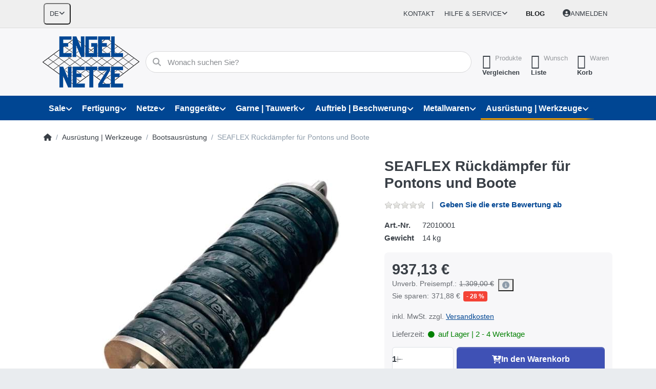

--- FILE ---
content_type: text/html; charset=utf-8
request_url: https://engelnetze.com/seaflex-rueckdaempfer-fuer-pontons-und-boote
body_size: 131497
content:
<!DOCTYPE html>
<html data-pnotify-firstpos1="0" lang="de" dir="ltr">
<head>
    <meta charset="utf-8" />
    <meta name="viewport" content="width=device-width, initial-scale=1.0" />
    <meta name="HandheldFriendly" content="true" />
    <meta name="description" content="Netze und Fischereiausrüstung jetzt günstig kaufen | Seit über 60 Jahren Deutschlands vielseitigster Lieferant für Fischerei, Freizeit und Industrie." />
    <meta name="keywords" content="Fischerei, Industrie, Landwirtschaft, Teichwirtschaft, Bootsausruestung, Metallwaren" />
    <meta name="generator" content="Smartstore 6.2.0.0" />
    <meta property="sm:root" content="/" />
    <meta name='__rvt' content='CfDJ8IAUOhPf5uZDsl0oRIDDqwtGqzIPRFLD5Ztj6WTYfQW-2aUUYWu0K9jGWKohcWSmLCrFsxUgKQrbhToDnZfftf0QWEe70JcGYJ8SwTi8j5N-fugdCopQUnFLmckx36r7-5O9TLNdx3E6ivUVUU8xO-I' />

    <meta name='accept-language' content='de-DE'/><title itemprop="name">SEAFLEX Rückdämpfer für Pontons und Boote | www.engelnetze.com</title>

    


    <script>
    try {
        if (typeof navigator === 'undefined') navigator = {};
        const html = document.documentElement;
        const classList = html.classList;
        if (/Edge\/\d+/.test(navigator.userAgent)) { classList.add('edge'); }
        else if ('mozMatchesSelector' in html) { classList.add('moz'); }
        else if (/iPad|iPhone|iPod/.test(navigator.userAgent) && !window.MSStream) { classList.add('ios'); }
        else if ('webkitMatchesSelector' in html) { classList.add('wkit'); }
        else if (/constructor/i.test(window.HTMLElement)) { classList.add('safari'); };
        classList.add((this.top === this.window ? 'not-' : '') + 'framed');
    } catch (e) { }
</script>
    

    
    
    <link as="font" rel="preload" href="/lib/fa6/webfonts/fa-solid-900.woff2" crossorigin />
    <link as="font" rel="preload" href="/lib/fa6/webfonts/fa-regular-400.woff2" crossorigin />
    
    
        <link rel="stylesheet" href="/lib/fa6/css/all.min.css" crossorigin />
    


    
        <link href="/bundle/css/site-common.css?v=r7oApy1-c6DpFjFNk27dk1bP0zg" rel="stylesheet" type="text/css" />
    
    <link href="/themes/flex/theme.css?v=uCoTpr6GTyWrmMwzk-p4GRp3M7w" rel="stylesheet" type="text/css" />


    
        <script src="/bundle/js/jquery.js?v=8_RozPc1R2yH47SeJ06zdSqIRgc"></script>
    <script data-origin="client-res">
	window.Res = {
"Common.Notification": "Benachrichtigung","Common.Close": "Schließen","Common.On": "An","Common.OK": "OK","Common.Cancel": "Abbrechen","Common.Off": "Aus","Common.Exit": "Beenden","Common.CtrlKey": "Strg","Common.ShiftKey": "Umschalt","Common.AltKey": "Alt","Common.DelKey": "Entf","Common.Done": "Erledigt","Common.Failed": "Fehlgeschlagen","Common.EnterKey": "Eingabe","Common.EscKey": "Esc","Common.DontAskAgain": "Nicht mehr fragen","Common.DontShowAgain": "Nicht mehr anzeigen","Common.MoveUp": "Nach oben","Common.MoveDown": "Nach unten","Common.CopyToClipboard": "In die Zwischenablage kopieren","Common.CopyToClipboard.Failed": "Kopieren ist fehlgeschlagen.","Common.CopyToClipboard.Succeeded": "Kopiert!","Products.Longdesc.More": "Mehr anzeigen","Products.Longdesc.Less": "Weniger anzeigen","Aria.Label.ShowPassword": "Passwort anzeigen","Aria.Label.HidePassword": "Passwort verbergen","Jquery.Validate.Email": "Bitte geben Sie eine gültige E-Mail-Adresse ein.","Jquery.Validate.Required": "Diese Angabe ist erforderlich.","Jquery.Validate.Remote": "Bitte korrigieren Sie dieses Feld.","Jquery.Validate.Url": "Bitte geben Sie eine gültige URL ein.","Jquery.Validate.Date": "Bitte geben Sie ein gültiges Datum ein.","Jquery.Validate.DateISO": "Bitte geben Sie ein gültiges Datum (nach ISO) ein.","Jquery.Validate.Number": "Bitte geben Sie eine gültige Nummer ein.","Jquery.Validate.Digits": "Bitte geben Sie nur Ziffern ein.","Jquery.Validate.Creditcard": "Bitte geben Sie eine gültige Kreditkartennummer ein.","Jquery.Validate.Equalto": "Wiederholen Sie bitte die Eingabe.","Jquery.Validate.Maxlength": "Bitte geben Sie nicht mehr als {0} Zeichen ein.","Jquery.Validate.Minlength": "Bitte geben Sie mindestens {0} Zeichen ein.","Jquery.Validate.Rangelength": "Die Länge der Eingabe darf minimal {0} und maximal {1} Zeichen lang sein.","jquery.Validate.Range": "Bitte geben Sie einen Wert zwischen {0} und {1} ein.","Jquery.Validate.Max": "Bitte geben Sie einen Wert kleiner oder gleich {0} ein.","Jquery.Validate.Min": "Bitte geben Sie einen Wert größer oder gleich {0} ein.","Admin.Common.AreYouSure": "Sind Sie sicher?","Admin.Common.AskToProceed": "Möchten Sie fortfahren?","FileUploader.Dropzone.Message": "Zum Hochladen Dateien hier ablegen oder klicken","FileUploader.Dropzone.DictDefaultMessage": "Dateien zum Hochladen hier ablegen","FileUploader.Dropzone.DictFallbackMessage": "Ihr Browser unterstützt keine Datei-Uploads per Drag\'n\'Drop.","FileUploader.Dropzone.DictFallbackText": "Bitte benutzen Sie das untenstehende Formular, um Ihre Dateien wie in längst vergangenen Zeiten hochzuladen.","FileUploader.Dropzone.DictFileTooBig": "Die Datei ist zu groß ({{filesize}}MB). Maximale Dateigröße: {{maxFilesize}}MB.","FileUploader.Dropzone.DictInvalidFileType": "Dateien dieses Typs können nicht hochgeladen werden.","FileUploader.Dropzone.DictResponseError": "Der Server gab die Antwort {{statusCode}} zurück.","FileUploader.Dropzone.DictCancelUpload": "Upload abbrechen","FileUploader.Dropzone.DictUploadCanceled": "Upload abgebrochen.","FileUploader.Dropzone.DictCancelUploadConfirmation": "Sind Sie sicher, dass Sie den Upload abbrechen wollen?","FileUploader.Dropzone.DictRemoveFile": "Datei entfernen","FileUploader.Dropzone.DictMaxFilesExceeded": "Sie können keine weiteren Dateien hochladen.","FileUploader.StatusWindow.Uploading.File": "Datei wird hochgeladen","FileUploader.StatusWindow.Uploading.Files": "Dateien werden hochgeladen","FileUploader.StatusWindow.Complete.File": "Upload abgeschlossen","FileUploader.StatusWindow.Complete.Files": "Uploads abgeschlossen","FileUploader.StatusWindow.Canceled.File": "Upload abgebrochen","FileUploader.StatusWindow.Canceled.Files": "Uploads abgebrochen",    };

    window.ClientId = "196db232-9de4-4963-a448-b09e9b438e96";
</script>

    <link rel="canonical" href="https://engelnetze.com/seaflex-rueckdaempfer-fuer-pontons-und-boote/" />
    <link as="image" rel="preload" href="//engelnetze.com/media/15231/content/Engel_Branding.png" />
    <script src="/Modules/Smartstore.Google.Analytics/js/google-analytics.utils.js"></script>
<!--Google code for Analytics tracking--><script async src='https://www.googletagmanager.com/gtag/js?id=G-YBJHJSJC08'></script><script>var gaProperty='G-YBJHJSJC08';var disableStr='ga-disable-'+gaProperty;if(document.cookie.indexOf(disableStr+'=true')>-1){window[disableStr]=true;}
function gaOptout(){document.cookie=disableStr+'=true; expires=Thu, 31 Dec 2099 23:59:59 UTC; path=/';window[disableStr]=true;alert("Das Tracking ist jetzt deaktiviert");}
window.dataLayer=window.dataLayer||[];function gtag(){window.dataLayer.push(arguments);}
gtag('consent','default',{'ad_storage':'denied','analytics_storage':'denied','ad_user_data':'denied','ad_personalization':'denied',});gtag('js',new Date());gtag('config','G-YBJHJSJC08',{'anonymize_ip':true});gtag('config','GA_MEASUREMENT_ID',{'user_id':'196db232-9de4-4963-a448-b09e9b438e96'});let pdItem={entity_id:2749,item_id:'72010001',item_name:'SEAFLEX Rückdämpfer für Pontons und Boote',currency:'EUR',discount:371.88,index:0,item_category:'Ausrüstung | Werkzeuge',item_category2:'Bootsausrüstung',price:937.13,};let list={item_list_name:'product-detail',items:[pdItem]}
window.gaListDataStore.push(list);gtag('event','view_item',{currency:'EUR',value:937.13,items:[pdItem]});</script><script data-origin='globalization'>document.addEventListener('DOMContentLoaded', function () { if (Smartstore.globalization) { Smartstore.globalization.culture = {"name":"de-DE","englishName":"German (Germany)","nativeName":"Deutsch (Deutschland)","isRTL":false,"language":"de","numberFormat":{",":".",".":",","pattern":[1],"decimals":2,"groupSizes":[3],"+":"+","-":"-","NaN":"NaN","negativeInfinity":"-∞","positiveInfinity":"∞","percent":{",":".",".":",","pattern":[0,0],"decimals":2,"groupSizes":[3],"symbol":"%"},"currency":{",":".",".":",","pattern":[8,3],"decimals":2,"groupSizes":[3],"symbol":"€"}},"dateTimeFormat":{"calendarName":"Gregorianischer Kalender","/":".",":":":","firstDay":1,"twoDigitYearMax":2049,"AM":null,"PM":null,"days":{"names":["Sonntag","Montag","Dienstag","Mittwoch","Donnerstag","Freitag","Samstag"],"namesAbbr":["So","Mo","Di","Mi","Do","Fr","Sa"],"namesShort":["S","M","D","M","D","F","S"]},"months":{"names":["Januar","Februar","März","April","Mai","Juni","Juli","August","September","Oktober","November","Dezember",""],"namesAbbr":["Jan.","Feb.","März","Apr.","Mai","Juni","Juli","Aug.","Sept.","Okt.","Nov.","Dez.",""]},"patterns":{"d":"dd.MM.yyyy","D":"dddd, d. MMMM yyyy","t":"HH:mm","T":"HH:mm:ss","g":"dd.MM.yyyy HH:mm","G":"dd.MM.yyyy HH:mm:ss","f":"dddd, d. MMMM yyyy HH:mm:ss","F":"dddd, d. MMMM yyyy HH:mm:ss","M":"d. MMMM","Y":"MMMM yyyy","u":"yyyy'-'MM'-'dd HH':'mm':'ss'Z'"}}}; }; });</script><meta property='sm:pagedata' content='{"type":"category","id":"150","menuItemId":1,"entityId":150,"parentId":219}' />
    <meta property='og:site_name' content='ENGEL-NETZE®' />
    <meta property='og:site' content='https://engelnetze.com/' />
    <meta property='og:url' content='https://engelnetze.com/seaflex-rueckdaempfer-fuer-pontons-und-boote/' />
    <meta property='og:type' content='product' />
    <meta property='og:title' content='SEAFLEX Rückdämpfer für Pontons und Boote' />
    <meta property='twitter:card' content='summary' />
    <meta property='twitter:title' content='SEAFLEX Rückdämpfer für Pontons und Boote' />


        <meta property='og:image' content='https://engelnetze.com/media/2747/catalog/seaflex-ruckdampfer-fur-pontons-und-boote.jpg' />
        <meta property='og:image:type' content='image/jpeg' />
        <meta property='twitter:image' content='https://engelnetze.com/media/2747/catalog/seaflex-ruckdampfer-fur-pontons-und-boote.jpg' />
            <meta property='og:image:alt' content='Bild von SEAFLEX Rückdämpfer für Pontons und Boote' />
            <meta property='twitter:image:alt' content='Bild von SEAFLEX Rückdämpfer für Pontons und Boote' />
            <meta property='og:image:width' content='708' />
            <meta property='og:image:height' content='750' />


    
    
<meta name='robots' content='index, follow' />

    <script src="/js/smartstore.globalization.adapter.js"></script>

    

    <link rel="shortcut icon" href='//engelnetze.com/media/15149/content/favicon.ico?v=6.2' />

    <!-- png icons -->
        <link rel="icon" type="image/png" sizes="16x16" href="//engelnetze.com/media/15152/content/favicon.png?size=16" />
        <link rel="icon" type="image/png" sizes="32x32" href="//engelnetze.com/media/15152/content/favicon.png?size=32" />
        <link rel="icon" type="image/png" sizes="96x96" href="//engelnetze.com/media/15152/content/favicon.png?size=96" />
        <link rel="icon" type="image/png" sizes="196x196" href="//engelnetze.com/media/15152/content/favicon.png?size=196" />


    <!-- Apple touch icons -->
        <link rel="icon" type="image/png" sizes="57x57" href="//engelnetze.com/media/15153/content/apple-touch-icon.jpg?size=57" />
        <link rel="icon" type="image/png" sizes="60x60" href="//engelnetze.com/media/15153/content/apple-touch-icon.jpg?size=60" />
        <link rel="icon" type="image/png" sizes="72x72" href="//engelnetze.com/media/15153/content/apple-touch-icon.jpg?size=72" />
        <link rel="icon" type="image/png" sizes="76x76" href="//engelnetze.com/media/15153/content/apple-touch-icon.jpg?size=76" />
        <link rel="icon" type="image/png" sizes="114x114" href="//engelnetze.com/media/15153/content/apple-touch-icon.jpg?size=114" />
        <link rel="icon" type="image/png" sizes="120x120" href="//engelnetze.com/media/15153/content/apple-touch-icon.jpg?size=120" />
        <link rel="icon" type="image/png" sizes="144x144" href="//engelnetze.com/media/15153/content/apple-touch-icon.jpg?size=144" />
        <link rel="icon" type="image/png" sizes="152x152" href="//engelnetze.com/media/15153/content/apple-touch-icon.jpg?size=152" />
        <link rel="icon" type="image/png" sizes="180x180" href="//engelnetze.com/media/15153/content/apple-touch-icon.jpg?size=180" />

    <!-- Microsoft tiles -->
        <meta name="msapplication-TileColor" content="#3549b6">
    <meta name="msapplication-TileImage" content="//engelnetze.com/media/15151/content/mstile-310x310.jpg?size=144">
    <meta name="msapplication-config" content="/browserconfig.xml" />

</head>

<body class="lyt-cols-1" id="engel">
    

<!-- Google tag (gtag.js) -->
<script async="" src="https://www.googletagmanager.com/gtag/js?id=AW-960447675"></script>
<script>
	window.dataLayer = window.dataLayer || [];

	function gtag() {
		dataLayer.push(arguments);
	}
	gtag('js', new Date());

	gtag('config', 'AW-960447675');
</script>

<!-- Google Tag Manager -->
<script>(function(w,d,s,l,i){w[l]=w[l]||[];w[l].push({'gtm.start':
new Date().getTime(),event:'gtm.js'});var f=d.getElementsByTagName(s)[0],
j=d.createElement(s),dl=l!='dataLayer'?'&l='+l:'';j.async=true;j.src=
'https://www.googletagmanager.com/gtm.js?id='+i+dl;f.parentNode.insertBefore(j,f);
})(window,document,'script','dataLayer','GTM-W2KSPGM8');</script>
<!-- End Google Tag Manager -->
    

<a href="#content-center" id="skip-to-content" class="btn btn-primary btn-lg rounded-pill">
    Zum Hauptinhalt springen
</a>

<div id="page">
    <div class="canvas-blocker canvas-slidable"></div>

    <div class="page-main canvas-slidable">

        <header id="header">
            <div class="menubar-section d-none d-lg-block menubar-light">
                <div class="container menubar-container">
                    



<nav class="menubar navbar navbar-slide">

    <div class="menubar-group ml-0">


<div class="dropdown">
    <button id="language-selector" 
            type="button" 
            class="menubar-link reset" 
            data-toggle="dropdown" 
            role="combobox"
            aria-haspopup="listbox" 
            aria-expanded="false"
            aria-controls="language-options"
            aria-label="Aktuelle Sprache Deutsch – Sprache wechseln">
        <span aria-hidden="true">DE</span>
        <i class="fa fa-angle-down" aria-hidden="true"></i>
    </button>
    <div id="language-options" class="dropdown-menu" aria-labelledby="language-selector" role="listbox">
            <a role="option" href="/set-language/1/?returnUrl=seaflex-rueckdaempfer-fuer-pontons-und-boote" title="Deutsch (DE)" rel="nofollow" class="dropdown-item disabled" data-selected="true" data-abbreviation="Deutsch" aria-selected="true" aria-current="page" aria-disabled="false">
                    <img src="/images/flags/de.png" role="presentation" />
                <span>Deutsch</span>
            </a>
            <a role="option" href="/set-language/2/?returnUrl=en%2Fseaflex-spring-fot-the-mooring-between-pontoons-and-land" title="English (EN)" rel="nofollow" class="dropdown-item" data-selected="false" data-abbreviation="English">
                    <img src="/images/flags/gb.png" role="presentation" />
                <span>English</span>
            </a>
            <a role="option" href="/set-language/3/?returnUrl=fr%2Fseaflex-spring-amortisseur-pour-pontons-et-bateaux" title="Français (FR)" rel="nofollow" class="dropdown-item" data-selected="false" data-abbreviation="Français">
                    <img src="/images/flags/fr.png" role="presentation" />
                <span>Français</span>
            </a>
    </div>
</div>    </div>

    <div class="menubar-group ml-auto">
        

            <a class="menubar-link" href="/contactus/">Kontakt</a>

        


<div class="cms-menu cms-menu-dropdown" data-menu-name="helpandservice">
    <div class="dropdown">
        <a id="helpandservice-opener" data-toggle="dropdown" aria-haspopup="listbox" aria-expanded="false" href="#" rel="nofollow" class="menubar-link">
            <span>Hilfe &amp; Service</span>
            <i class="fal fa-angle-down menubar-caret"></i>
        </a>
        <div class="dropdown-menu" aria-labelledby="helpandservice-opener" role="listbox" aria-hidden="true">
                <a href="/newproducts/" role="option" class="dropdown-item menu-link">
                    <span>Neu eingetroffen</span>
                </a>
                <a href="/manufacturer/all/" role="option" class="dropdown-item menu-link">
                    <span>Alle Marken</span>
                </a>
                <a href="/recentlyviewedproducts/" role="option" class="dropdown-item menu-link">
                    <span>Zuletzt angesehen</span>
                </a>
                <a href="/compareproducts/" role="option" class="dropdown-item menu-link">
                    <span>Produktliste vergleichen</span>
                </a>
                        <div class="dropdown-divider"></div>
                <a href="/ueber-uns/" role="option" class="dropdown-item menu-link">
                    <span>Über uns</span>
                </a>
                <a href="/widerrufsrecht/" role="option" class="dropdown-item menu-link">
                    <span>Widerrufsrecht</span>
                </a>
                <a href="/versandinformationen/" role="option" class="dropdown-item menu-link">
                    <span>Versandinformationen</span>
                </a>
                <a href="/agb/" role="option" class="dropdown-item menu-link">
                    <span>AGB</span>
                </a>
        </div>
    </div>
</div>



    </div>

    <div class="menubar-group menubar-group--special">

        <a class='menubar-link' href='/blog/'>Blog</a>
        
    </div>

    <div id="menubar-my-account" class="menubar-group">
        <div class="dropdown">
            <a class="menubar-link" aria-haspopup="true" aria-expanded="false" href="/login/?returnUrl=%2Fseaflex-rueckdaempfer-fuer-pontons-und-boote" rel="nofollow">
                <i class="fal fa-user-circle menubar-icon"></i>

                    <span>Anmelden</span>
            </a>

        </div>
        
    </div>

    

</nav>


                </div>
            </div>
            <div class="shopbar-section shopbar-light">
                <div class="container shopbar-container">
                    
<div class="shopbar">
    <div class="shopbar-col-group shopbar-col-group-brand">
        <div class="shopbar-col shop-logo">
            
<a class="brand" href="/">
        
        <img src='//engelnetze.com/media/15231/content/Engel_Branding.png' alt="ENGEL-NETZE®" title="ENGEL-NETZE®" class="img-fluid" width="189" height="100" />
</a>

        </div>
        <div class="shopbar-col shopbar-search">
            
                


<form action="/search/" class="instasearch-form has-icon" method="get" role="search">
    <span id="instasearch-desc-search-search" class="sr-only">
        Geben Sie einen Suchbegriff ein. Während Sie tippen, erscheinen automatisch erste Ergebnisse. Drücken Sie die Eingabetaste, um alle Ergebnisse aufzurufen.
    </span>
    <input type="search" class="instasearch-term form-control text-truncate" name="q" placeholder="Wonach suchen Sie?" aria-label="Wonach suchen Sie?" aria-describedby="instasearch-desc-search-search" data-instasearch="true" data-minlength="3" data-showthumbs="true" data-url="/instantsearch/" data-origin="Search/Search" autocomplete="off" />

    <div class="instasearch-addon d-flex align-items-center justify-content-center">
        <button type="button" class="instasearch-clear input-clear" aria-label="Suchbegriff löschen">
            <i class="fa fa-xmark"></i>
        </button>
    </div>
    <span class="input-group-icon instasearch-icon">
        <button type="submit" class="instasearch-submit input-clear bg-transparent" tabindex="-1" aria-hidden="true">
            <i class="fa fa-magnifying-glass"></i>
        </button>
    </span>
    <div class="instasearch-drop">
        <div class="instasearch-drop-body clearfix"></div>
    </div>

    
</form>
            
        </div>
    </div>

    <div class="shopbar-col-group shopbar-col-group-tools">
        

<div class="shopbar-col shopbar-tools" data-summary-href="/shoppingcart/cartsummary/?cart=True&amp;wishlist=True&amp;compare=True" style="--sb-tool-padding-x: 0.25rem">

    <div class="shopbar-tool d-lg-none" id="shopbar-menu">
        <a id="offcanvas-menu-opener" class="shopbar-button" href="#" data-placement="start" data-target="#offcanvas-menu" aria-controls="offcanvas-menu" aria-expanded="false" data-autohide="true" data-disablescrolling="true" data-fullscreen="false" data-toggle="offcanvas">
            <span class="shopbar-button-icon" aria-hidden="true">
                <i class="icm icm-menu"></i>
            </span>
            <span class="shopbar-button-label-sm">
                Menü
            </span>
        </a>
    </div>

    

    <div class="shopbar-tool d-lg-none" id="shopbar-user">
        <a class="shopbar-button" href="/login/">
            <span class="shopbar-button-icon" aria-hidden="true">
                <i class="icm icm-user"></i>
            </span>
            <span class="shopbar-button-label-sm">
                Anmelden
            </span>
        </a>
    </div>

    <div class="shopbar-tool" id="shopbar-compare" data-target="#compare-tab">
        <a data-summary-href="/shoppingcart/cartsummary/?compare=True" aria-controls="offcanvas-cart" aria-expanded="false" class="shopbar-button navbar-toggler" data-autohide="true" data-disablescrolling="true" data-fullscreen="false" data-placement="end" data-target="#offcanvas-cart" data-toggle="offcanvas" href="/compareproducts/">
            <span class="shopbar-button-icon" aria-hidden="true">
                <i class="icm icm-repeat"></i>
                <span class='badge badge-pill badge-counter badge-counter-ring label-cart-amount badge-warning' data-bind-to="CompareItemsCount" style="display: none">
                    0
                </span>
            </span>
            <span class="shopbar-button-label" aria-label="Vergleichen">
                <span>Produkte</span><br />
                <strong>Vergleichen</strong>
            </span>
            <span class="shopbar-button-label-sm">
                Vergleichen
            </span>
        </a>
    </div>

    <div class="shopbar-tool" id="shopbar-wishlist" data-target="#wishlist-tab">
        <a data-summary-href="/shoppingcart/cartsummary/?wishlist=True" aria-controls="offcanvas-cart" aria-expanded="false" class="shopbar-button navbar-toggler" data-autohide="true" data-disablescrolling="true" data-fullscreen="false" data-placement="end" data-target="#offcanvas-cart" data-toggle="offcanvas" href="/wishlist/">
            <span class="shopbar-button-icon" aria-hidden="true">
                <i class="icm icm-heart"></i>
                <span class='badge badge-pill badge-counter badge-counter-ring label-cart-amount badge-warning' data-bind-to="WishlistItemsCount" style="display: none">
                    0
                </span>
            </span>
            <span class="shopbar-button-label" aria-label="Wunschliste">
                <span>Wunsch</span><br />
                <strong>Liste</strong>
            </span>
            <span class="shopbar-button-label-sm">
                Wunschliste
            </span>
        </a>
    </div>

    <div class="shopbar-tool" id="shopbar-cart" data-target="#cart-tab">
        <a data-summary-href="/shoppingcart/cartsummary/?cart=True" aria-controls="offcanvas-cart" aria-expanded="false" class="shopbar-button navbar-toggler" data-autohide="true" data-disablescrolling="true" data-fullscreen="false" data-placement="end" data-target="#offcanvas-cart" data-toggle="offcanvas" href="/cart/">
            <span class="shopbar-button-icon" aria-hidden="true">
                <i class="icm icm-bag"></i>
                <span class='badge badge-pill badge-counter badge-counter-ring label-cart-amount badge-warning' data-bind-to="CartItemsCount" style="display: none">
                    0
                </span>
            </span>
            <span class="shopbar-button-label" aria-label="Warenkorb">
                <span>Waren</span><br />
                <strong>Korb</strong>
            </span>
            <span class="shopbar-button-label-sm">
                Warenkorb
            </span>
        </a>
    </div>

    
</div>




    </div>
</div>
                </div>
            </div>
            <div class="megamenu-section d-none d-lg-block">
                <nav class="navbar navbar-light" aria-label="Hauptnavigation">
                    <div class="container megamenu-container">
                        



<div class="mainmenu megamenu megamenu-blend--next">
    



<div class="cms-menu cms-menu-navbar" data-menu-name="main">
    <div class="megamenu-nav megamenu-nav--prev alpha">
        <a href="#" class="megamenu-nav-btn btn btn-clear-dark btn-icon btn-sm" tabindex="-1" aria-hidden="true">
            <i class="far fa-chevron-left megamenu-nav-btn-icon"></i>
        </a>
    </div>

    <ul class="navbar-nav nav flex-row flex-nowrap" id="menu-main" role="menubar">

            <li id="main-nav-item-759463" data-id="759463" role="none" class="nav-item dropdown-submenu">
                <a id="main-nav-item-link-759463" href="/sonderangebote/" aria-controls="dropdown-menu-759463" aria-expanded="false" aria-haspopup="menu" class="nav-link menu-link dropdown-toggle" data-target="#dropdown-menu-759463" role="menuitem" tabindex="0">
                    <span>Sale</span>
                </a>
            </li>
            <li id="main-nav-item-759472" data-id="759472" role="none" class="nav-item dropdown-submenu">
                <a id="main-nav-item-link-759472" href="/fertigung-und-produktion/" aria-controls="dropdown-menu-759472" aria-expanded="false" aria-haspopup="menu" class="nav-link menu-link dropdown-toggle" data-target="#dropdown-menu-759472" role="menuitem" tabindex="-1">
                    <span>Fertigung</span>
                </a>
            </li>
            <li id="main-nav-item-759479" data-id="759479" role="none" class="nav-item dropdown-submenu">
                <a id="main-nav-item-link-759479" href="/fischerei-teichwirtschaft/" aria-controls="dropdown-menu-759479" aria-expanded="false" aria-haspopup="menu" class="nav-link menu-link dropdown-toggle" data-target="#dropdown-menu-759479" role="menuitem" tabindex="-1">
                    <span>Netze</span>
                </a>
            </li>
            <li id="main-nav-item-759531" data-id="759531" role="none" class="nav-item dropdown-submenu">
                <a id="main-nav-item-link-759531" href="/fanggeraete/" aria-controls="dropdown-menu-759531" aria-expanded="false" aria-haspopup="menu" class="nav-link menu-link dropdown-toggle" data-target="#dropdown-menu-759531" role="menuitem" tabindex="-1">
                    <span>Fanggeräte</span>
                </a>
            </li>
            <li id="main-nav-item-759556" data-id="759556" role="none" class="nav-item dropdown-submenu">
                <a id="main-nav-item-link-759556" href="/garne-schnuere-leinen-tauwerk/" aria-controls="dropdown-menu-759556" aria-expanded="false" aria-haspopup="menu" class="nav-link menu-link dropdown-toggle" data-target="#dropdown-menu-759556" role="menuitem" tabindex="-1">
                    <span>Garne | Tauwerk</span>
                </a>
            </li>
            <li id="main-nav-item-759564" data-id="759564" role="none" class="nav-item dropdown-submenu">
                <a id="main-nav-item-link-759564" href="/auftrieb-und-beschwerung/" aria-controls="dropdown-menu-759564" aria-expanded="false" aria-haspopup="menu" class="nav-link menu-link dropdown-toggle" data-target="#dropdown-menu-759564" role="menuitem" tabindex="-1">
                    <span>Auftrieb | Beschwerung</span>
                </a>
            </li>
            <li id="main-nav-item-759576" data-id="759576" role="none" class="nav-item dropdown-submenu">
                <a id="main-nav-item-link-759576" href="/metallwaren-ketten/" aria-controls="dropdown-menu-759576" aria-expanded="false" aria-haspopup="menu" class="nav-link menu-link dropdown-toggle" data-target="#dropdown-menu-759576" role="menuitem" tabindex="-1">
                    <span>Metallwaren</span>
                </a>
            </li>
            <li id="main-nav-item-759622" data-id="759622" role="none" class="nav-item dropdown-submenu expanded">
                <a id="main-nav-item-link-759622" href="/bootsausruestung/" aria-controls="dropdown-menu-759622" aria-expanded="false" aria-haspopup="menu" class="nav-link menu-link dropdown-toggle" data-target="#dropdown-menu-759622" role="menuitem" tabindex="-1">
                    <span>Ausrüstung | Werkzeuge</span>
                </a>
            </li>
            <li id="main-nav-item-759629" data-id="759629" role="none" class="nav-item dropdown-submenu">
                <a id="main-nav-item-link-759629" href="/bekleidung-arbeitsschutz-wetterschutz/" aria-controls="dropdown-menu-759629" aria-expanded="false" aria-haspopup="menu" class="nav-link menu-link dropdown-toggle" data-target="#dropdown-menu-759629" role="menuitem" tabindex="-1">
                    <span>Arbeitskleidung</span>
                </a>
            </li>

        
    </ul>

    <div class="megamenu-nav megamenu-nav--next omega">
        <a href="#" class="megamenu-nav-btn btn btn-clear-dark btn-icon btn-sm" tabindex="-1" aria-hidden="true">
            <i class="far fa-chevron-right megamenu-nav-btn-icon"></i>
        </a>
    </div>
</div>
</div>

<div class="megamenu-dropdown-container container" style="--mm-drop-min-height: 370px">
        <div id="dropdown-menu-759463"
             data-id="759463"
             data-entity-id="1"
             data-entity-name="Category"
             data-display-rotator="false"
             role="menu"
             aria-labelledby="main-nav-item-link-759463"
             aria-hidden="true">

            <div class="dropdown-menu megamenu-dropdown">
                

                <div class="row megamenu-dropdown-row">

                        <div class="col-md-3 col-sm-6 megamenu-col">
                                <div class="megamenu-dropdown-item">
                                        <a href="/fanggeraete-sonderangebote/" id="dropdown-heading-759464" data-id="759464" class="megamenu-dropdown-heading" role="menuitem" tabindex="-1">
                                            <span>Fanggeräte</span>
                                        </a>

                                </div>
                                <div class="megamenu-dropdown-item">
                                        <a href="/garne-und-leinen-sonderangebote/" id="dropdown-heading-759465" data-id="759465" class="megamenu-dropdown-heading" role="menuitem" tabindex="-1">
                                            <span>Garne | Seile</span>
                                        </a>

                                </div>
                                <div class="megamenu-dropdown-item">
                                        <a href="/netze/" id="dropdown-heading-759466" data-id="759466" class="megamenu-dropdown-heading" role="menuitem" tabindex="-1">
                                            <span>Netze</span>
                                        </a>

                                </div>
                                <div class="megamenu-dropdown-item">
                                        <a href="/metallwaren/" id="dropdown-heading-759468" data-id="759468" class="megamenu-dropdown-heading" role="menuitem" tabindex="-1">
                                            <span>Metallwaren</span>
                                        </a>

                                </div>
                                <div class="megamenu-dropdown-item">
                                        <a href="/bootsausruestung-sonderangebote/" id="dropdown-heading-759469" data-id="759469" class="megamenu-dropdown-heading" role="menuitem" tabindex="-1">
                                            <span>Bootsausrüstung</span>
                                        </a>

                                </div>
                                <div class="megamenu-dropdown-item">
                                        <a href="/bekleidung-sonderangebote/" id="dropdown-heading-759470" data-id="759470" class="megamenu-dropdown-heading" role="menuitem" tabindex="-1">
                                            <span>Bekleidung</span>
                                        </a>

                                </div>
                                <div class="megamenu-dropdown-item">
                                        <a href="/dekoration-sonderangeote/" id="dropdown-heading-759471" data-id="759471" class="megamenu-dropdown-heading" role="menuitem" tabindex="-1">
                                            <span>Dekoration</span>
                                        </a>

                                </div>
                        </div>

                </div>

                

                

            </div>

        </div>
        <div id="dropdown-menu-759472"
             data-id="759472"
             data-entity-id="489"
             data-entity-name="Category"
             data-display-rotator="true"
             role="menu"
             aria-labelledby="main-nav-item-link-759472"
             aria-hidden="true">

            <div class="dropdown-menu megamenu-dropdown">
                

                <div class="row megamenu-dropdown-row">

                        <div class="col-md-3 col-sm-6 megamenu-col">
                                <div class="megamenu-dropdown-item">
                                        <a href="/drahtarbeiten/" id="dropdown-heading-759473" data-id="759473" class="megamenu-dropdown-heading" role="menuitem" tabindex="-1">
                                            <span>Drahtarbeiten</span>
                                        </a>

                                </div>
                                <div class="megamenu-dropdown-item">
                                        <a href="/fischerei/" id="dropdown-heading-759474" data-id="759474" class="megamenu-dropdown-heading" role="menuitem" tabindex="-1">
                                            <span>Fischerei</span>
                                        </a>

        <div class="megamenu-subitems block">
                <span class="megamenu-subitem-wrap">
                    <a href="/fischereiforschung/" id="megamenu-subitem-759475" data-id="759475" class="megamenu-subitem focus-inset text-truncate" role="menuitem" tabindex="-1"><span>Forschung</span></a>
                </span>

        </div>
                                </div>
                                <div class="megamenu-dropdown-item">
                                        <a href="/montagearbeiten/" id="dropdown-heading-759476" data-id="759476" class="megamenu-dropdown-heading" role="menuitem" tabindex="-1">
                                            <span>Montagearbeiten</span>
                                        </a>

                                </div>
                                <div class="megamenu-dropdown-item">
                                        <a href="/netzarbeiten/" id="dropdown-heading-759477" data-id="759477" class="megamenu-dropdown-heading" role="menuitem" tabindex="-1">
                                            <span>Netzarbeiten</span>
                                        </a>

                                </div>
                                <div class="megamenu-dropdown-item">
                                        <a href="/seilarbeiten/" id="dropdown-heading-759478" data-id="759478" class="megamenu-dropdown-heading" role="menuitem" tabindex="-1">
                                            <span>Seilarbeiten</span>
                                        </a>

                                </div>
                        </div>

                                <div class="col-md-6"></div>
                        <div class="col-md-3 col-sm-6 megamenu-col overflow-hidden">
                            <div class="rotator-container mx-1 rotator-759472">
                                <div class="rotator-heading text-center">
                                    <h4></h4>
                                </div>
                                <div class="rotator-content">
                                    <div class="placeholder"></div>
                                </div>
                            </div>
                        </div>
                </div>

                

                

            </div>

        </div>
        <div id="dropdown-menu-759479"
             data-id="759479"
             data-entity-id="211"
             data-entity-name="Category"
             data-display-rotator="false"
             role="menu"
             aria-labelledby="main-nav-item-link-759479"
             aria-hidden="true">

            <div class="dropdown-menu megamenu-dropdown">
                

                <div class="row megamenu-dropdown-row">

                        <div class="col-md-3 col-sm-6 megamenu-col">
                                <div class="megamenu-dropdown-item">
                                        <a href="/fischereinetze/" id="dropdown-heading-759480" data-id="759480" class="megamenu-dropdown-heading" role="menuitem" tabindex="-1">
                                            <span>Fischereinetze</span>
                                        </a>

        <div class="megamenu-subitems block">
                <span class="megamenu-subitem-wrap">
                    <a href="/nylon-pa-weiss-und-braun-binnenfischerei/" id="megamenu-subitem-759481" data-id="759481" class="megamenu-subitem focus-inset text-truncate" role="menuitem" tabindex="-1"><span>Nylon (PA) weiß und braun | Binnenfischerei</span></a>
                </span>
                <span class="megamenu-subitem-wrap">
                    <a href="/nylon-pa-trawl-twist-weiss-kuesten-und-hochseefischerei/" id="megamenu-subitem-759482" data-id="759482" class="megamenu-subitem focus-inset text-truncate" role="menuitem" tabindex="-1"><span>Nylon (PA) &quot;Trawl Twist&quot; weiß | Küsten- und Hochseefischerei</span></a>
                </span>
                <span class="megamenu-subitem-wrap">
                    <a href="/nylon-pa-impraegniert-weiss-garnelenfischerei/" id="megamenu-subitem-759483" data-id="759483" class="megamenu-subitem focus-inset text-truncate" role="menuitem" tabindex="-1"><span>Nylon (PA) imprägniert weiß | Garnelenfischerei</span></a>
                </span>
                <span class="megamenu-subitem-wrap">
                    <a href="/nylon-pa-netzwerk-geknotet-geflochten-weiss-ohne-impraegnierung/" id="megamenu-subitem-759484" data-id="759484" class="megamenu-subitem focus-inset text-truncate" role="menuitem" tabindex="-1"><span>Nylon (PA) weiß | Scheuerschutz                                  </span></a>
                </span>
                <span class="megamenu-subitem-wrap">
                    <a href="/polyethylen-pe-schwarz-binnenfischerei/" id="megamenu-subitem-759485" data-id="759485" class="megamenu-subitem focus-inset text-truncate" role="menuitem" tabindex="-1"><span>Polyethylen (PE) schwarz | Binnenfischerei</span></a>
                </span>

                <span class="megamenu-subitem-wrap w-100">
                    <a class="megamenu-subitem more-link focus-inset fwm" href="/fischereinetze/" role="menuitem">
                        <span>mehr...</span>
                    </a>
                </span>
        </div>
                                </div>
                                <div class="megamenu-dropdown-item">
                                        <a href="/knotenlose-netze/" id="dropdown-heading-759490" data-id="759490" class="megamenu-dropdown-heading" role="menuitem" tabindex="-1">
                                            <span>Knotenlose Netze</span>
                                        </a>

        <div class="megamenu-subitems block">
                <span class="megamenu-subitem-wrap">
                    <a href="/nylon-pa-netzwerk-knotenlos-fuer-zugnetze/" id="megamenu-subitem-759491" data-id="759491" class="megamenu-subitem focus-inset text-truncate" role="menuitem" tabindex="-1"><span>Nylon (PA) Netz | knotenlos | grün | für Zugnetze</span></a>
                </span>
                <span class="megamenu-subitem-wrap">
                    <a href="/polyester-pes-netz-knotenlos-gruen/" id="megamenu-subitem-759492" data-id="759492" class="megamenu-subitem focus-inset text-truncate" role="menuitem" tabindex="-1"><span>Polyester (PES) Netz | knotenlos | grün</span></a>
                </span>
                <span class="megamenu-subitem-wrap">
                    <a href="/polyester-pes-netz-knotenlos-braun-fuer-reusen/" id="megamenu-subitem-759493" data-id="759493" class="megamenu-subitem focus-inset text-truncate" role="menuitem" tabindex="-1"><span>Polyester (PES) Netz | knotenlos | für Reusen</span></a>
                </span>
                <span class="megamenu-subitem-wrap">
                    <a href="/netze-polyester-pes-wabenmaschen/" id="megamenu-subitem-759494" data-id="759494" class="megamenu-subitem focus-inset text-truncate" role="menuitem" tabindex="-1"><span>Polyester (PES) Netz | knotenlos | Wabenmaschen</span></a>
                </span>

        </div>
                                </div>
                                <div class="megamenu-dropdown-item">
                                        <a href="/stellnetze/" id="dropdown-heading-759495" data-id="759495" class="megamenu-dropdown-heading" role="menuitem" tabindex="-1">
                                            <span>Stellnetzblätter</span>
                                        </a>

        <div class="megamenu-subitems block">
                <span class="megamenu-subitem-wrap">
                    <a href="/heringsnetzblaetter-monofil/" id="megamenu-subitem-759496" data-id="759496" class="megamenu-subitem focus-inset text-truncate" role="menuitem" tabindex="-1"><span>Heringsnetzblätter | Monofil</span></a>
                </span>
                <span class="megamenu-subitem-wrap">
                    <a href="/stellnetzblaetter-monofil/" id="megamenu-subitem-759497" data-id="759497" class="megamenu-subitem focus-inset text-truncate" role="menuitem" tabindex="-1"><span>Stellnetzblätter | Monofil</span></a>
                </span>
                <span class="megamenu-subitem-wrap">
                    <a href="/stellnetzblaetter-multi-monofil-mu-mo/" id="megamenu-subitem-759498" data-id="759498" class="megamenu-subitem focus-inset text-truncate" role="menuitem" tabindex="-1"><span>Stellnetzblätter | Multi-Monofil (Mu-Mo)</span></a>
                </span>

        </div>
                                </div>
                        </div>
                        <div class="col-md-3 col-sm-6 megamenu-col">
                                <div class="megamenu-dropdown-item">

        <div class="megamenu-subitems block">
                <span class="megamenu-subitem-wrap">
                    <a href="/stellnetzblaetter-multifil/" id="megamenu-subitem-759499" data-id="759499" class="megamenu-subitem focus-inset text-truncate" role="menuitem" tabindex="-1"><span>Stellnetzblätter | Multifil</span></a>
                </span>
                <span class="megamenu-subitem-wrap">
                    <a href="/145-vormontierte-3-wand-spiegelnetze/" id="megamenu-subitem-759500" data-id="759500" class="megamenu-subitem focus-inset text-truncate" role="menuitem" tabindex="-1"><span>Vormontierte 3-Wand Spiegelnetze</span></a>
                </span>

                <span class="megamenu-subitem-wrap w-100">
                    <a class="megamenu-subitem more-link focus-inset fwm" href="/stellnetze/" role="menuitem">
                        <span>mehr...</span>
                    </a>
                </span>
        </div>
                                </div>
                                <div class="megamenu-dropdown-item">
                                        <a href="/netze-industrie-freizeit/" id="dropdown-heading-759503" data-id="759503" class="megamenu-dropdown-heading" role="menuitem" tabindex="-1">
                                            <span>Industrie | Freizeit</span>
                                        </a>

        <div class="megamenu-subitems block">
                <span class="megamenu-subitem-wrap">
                    <a href="/raufennetz-heunetz/" id="megamenu-subitem-759504" data-id="759504" class="megamenu-subitem focus-inset text-truncate" role="menuitem" tabindex="-1"><span>Raufennetz | Heunetz</span></a>
                </span>
                <span class="megamenu-subitem-wrap">
                    <a href="/netze-fuer-biogasanlagen/" id="megamenu-subitem-759505" data-id="759505" class="megamenu-subitem focus-inset text-truncate" role="menuitem" tabindex="-1"><span>Netze für Biogasanlagen</span></a>
                </span>
                <span class="megamenu-subitem-wrap">
                    <a href="/fangnetz-fuer-golfanlagen/" id="megamenu-subitem-759509" data-id="759509" class="megamenu-subitem focus-inset text-truncate" role="menuitem" tabindex="-1"><span>Fangnetz für Golfanlagen</span></a>
                </span>
                <span class="megamenu-subitem-wrap">
                    <a href="/katzenschutz-und-taubenabwehrnetze/" id="megamenu-subitem-759510" data-id="759510" class="megamenu-subitem focus-inset text-truncate" role="menuitem" tabindex="-1"><span>Katzenschutznetze</span></a>
                </span>
                <span class="megamenu-subitem-wrap">
                    <a href="/ladungssicherungsnetze-anhaengernetze/" id="megamenu-subitem-759514" data-id="759514" class="megamenu-subitem focus-inset text-truncate" role="menuitem" tabindex="-1"><span>Ladungssicherungsnetze | Anhängernetze</span></a>
                </span>

                <span class="megamenu-subitem-wrap w-100">
                    <a class="megamenu-subitem more-link focus-inset fwm" href="/netze-industrie-freizeit/" role="menuitem">
                        <span>mehr...</span>
                    </a>
                </span>
        </div>
                                </div>
                                <div class="megamenu-dropdown-item">
                                        <a href="/relingnetze-aus-polyester/" id="dropdown-heading-759525" data-id="759525" class="megamenu-dropdown-heading" role="menuitem" tabindex="-1">
                                            <span>Relingsnetze</span>
                                        </a>

                                </div>
                                <div class="megamenu-dropdown-item">
                                        <a href="/vogelschutz-und-abdecknetze/" id="dropdown-heading-759526" data-id="759526" class="megamenu-dropdown-heading" role="menuitem" tabindex="-1">
                                            <span>Geflügelnetze | Vogelnetze | Teichnetze | Abdecknetze</span>
                                        </a>

        <div class="megamenu-subitems block">
                <span class="megamenu-subitem-wrap">
                    <a href="/netze-massgefertigt-rechteckig-/-quadratisch-und-individuell/" id="megamenu-subitem-759527" data-id="759527" class="megamenu-subitem focus-inset text-truncate" role="menuitem" tabindex="-1"><span>Netze | maßgefertigt (rechteckig / quadratisch)</span></a>
                </span>
                <span class="megamenu-subitem-wrap">
                    <a href="/quadratische-maschenstellung/" id="megamenu-subitem-759528" data-id="759528" class="megamenu-subitem focus-inset text-truncate" role="menuitem" tabindex="-1"><span>Quadratische Maschenstellung</span></a>
                </span>
                <span class="megamenu-subitem-wrap">
                    <a href="/rhombische-maschenstellung/" id="megamenu-subitem-759529" data-id="759529" class="megamenu-subitem focus-inset text-truncate" role="menuitem" tabindex="-1"><span>Rhombische Maschenstellung</span></a>
                </span>

        </div>
                                </div>
                                <div class="megamenu-dropdown-item">
                                        <a href="/sicherheitsnetze/" id="dropdown-heading-759530" data-id="759530" class="megamenu-dropdown-heading" role="menuitem" tabindex="-1">
                                            <span>Sicherheitsnetze</span>
                                        </a>

                                </div>
                        </div>

                </div>

                

                

            </div>

        </div>
        <div id="dropdown-menu-759531"
             data-id="759531"
             data-entity-id="216"
             data-entity-name="Category"
             data-display-rotator="false"
             role="menu"
             aria-labelledby="main-nav-item-link-759531"
             aria-hidden="true">

            <div class="dropdown-menu megamenu-dropdown">
                

                <div class="row megamenu-dropdown-row">

                        <div class="col-md-3 col-sm-6 megamenu-col">
                                <div class="megamenu-dropdown-item">
                                        <a href="/stellnetze-fangfertig/" id="dropdown-heading-759532" data-id="759532" class="megamenu-dropdown-heading" role="menuitem" tabindex="-1">
                                            <span>Stellnetze | fertig montiert</span>
                                        </a>

        <div class="megamenu-subitems block">
                <span class="megamenu-subitem-wrap">
                    <a href="/multimaschennetz-benthisch/" id="megamenu-subitem-759533" data-id="759533" class="megamenu-subitem focus-inset text-truncate" role="menuitem" tabindex="-1"><span>Multimaschennetz benthisch und pelagisch</span></a>
                </span>
                <span class="megamenu-subitem-wrap">
                    <a href="/multi-monofil-stellnetze-fertig-montiert/" id="megamenu-subitem-759534" data-id="759534" class="megamenu-subitem focus-inset text-truncate" role="menuitem" tabindex="-1"><span>1-wandige Grundstellnetze (Kiemennetze) | fangfertig montiert</span></a>
                </span>

        </div>
                                </div>
                                <div class="megamenu-dropdown-item">
                                        <a href="/reusen/" id="dropdown-heading-759535" data-id="759535" class="megamenu-dropdown-heading" role="menuitem" tabindex="-1">
                                            <span>Aalreusen | Reusen</span>
                                        </a>

        <div class="megamenu-subitems block">
                <span class="megamenu-subitem-wrap">
                    <a href="/185-reusenkoerper-und-leitnetze-aus-polyester-knotenlos-braun/" id="megamenu-subitem-759536" data-id="759536" class="megamenu-subitem focus-inset text-truncate" role="menuitem" tabindex="-1"><span>Reusenkörper</span></a>
                </span>
                <span class="megamenu-subitem-wrap">
                    <a href="/195-komplett-montierte-aalreusen-aus-polyester-knotenlos/" id="megamenu-subitem-759537" data-id="759537" class="megamenu-subitem focus-inset text-truncate" role="menuitem" tabindex="-1"><span>Reusen mit Mittelleitnetz</span></a>
                </span>
                <span class="megamenu-subitem-wrap">
                    <a href="/212-komplette-doppelreusen-aus-transparentem-monofil-oder-aus-stabilem-polyaethylen/" id="megamenu-subitem-759538" data-id="759538" class="megamenu-subitem focus-inset text-truncate" role="menuitem" tabindex="-1"><span>Doppelreusen</span></a>
                </span>
                <span class="megamenu-subitem-wrap">
                    <a href="/reusen-mit-2-fluegeln/" id="megamenu-subitem-759539" data-id="759539" class="megamenu-subitem focus-inset text-truncate" role="menuitem" tabindex="-1"><span>Flügelreusen (2 Leitnetze)</span></a>
                </span>
                <span class="megamenu-subitem-wrap">
                    <a href="/leitnetze-und-steerte/" id="megamenu-subitem-759540" data-id="759540" class="megamenu-subitem focus-inset text-truncate" role="menuitem" tabindex="-1"><span>Leitnetze</span></a>
                </span>
                <span class="megamenu-subitem-wrap">
                    <a href="/ersatzsteerte/" id="megamenu-subitem-759541" data-id="759541" class="megamenu-subitem focus-inset text-truncate" role="menuitem" tabindex="-1"><span>Ersatzsteerte</span></a>
                </span>
                <span class="megamenu-subitem-wrap">
                    <a href="/reusenbuegel-reusenringe/" id="megamenu-subitem-759542" data-id="759542" class="megamenu-subitem focus-inset text-truncate" role="menuitem" tabindex="-1"><span>Reusenbügel</span></a>
                </span>
                <span class="megamenu-subitem-wrap">
                    <a href="/otterschutz-an-fischreusen/" id="megamenu-subitem-759543" data-id="759543" class="megamenu-subitem focus-inset text-truncate" role="menuitem" tabindex="-1"><span>Otterschutz an Fischreusen</span></a>
                </span>

        </div>
                                </div>
                                <div class="megamenu-dropdown-item">
                                        <a href="/trappnetze/" id="dropdown-heading-759544" data-id="759544" class="megamenu-dropdown-heading" role="menuitem" tabindex="-1">
                                            <span>Trappnetze</span>
                                        </a>

                                </div>
                                <div class="megamenu-dropdown-item">
                                        <a href="/225-krebs-wollhandkrabben-und-plattfischkoerbe/" id="dropdown-heading-759545" data-id="759545" class="megamenu-dropdown-heading" role="menuitem" tabindex="-1">
                                            <span>Fangkörbe | Fischfallen</span>
                                        </a>

                                </div>
                                <div class="megamenu-dropdown-item">
                                        <a href="/220-apollo-aalkoerbe-aalrohre-ersatzteile/" id="dropdown-heading-759546" data-id="759546" class="megamenu-dropdown-heading" role="menuitem" tabindex="-1">
                                            <span>Apollo I und Apollo II Kunststoffreusen und Zubehör</span>
                                        </a>

                                </div>
                                <div class="megamenu-dropdown-item">
                                        <a href="/265-haelternetze-moenchsnetze-aalbeutel/" id="dropdown-heading-759547" data-id="759547" class="megamenu-dropdown-heading" role="menuitem" tabindex="-1">
                                            <span>Hälternetze | Aalbeutel</span>
                                        </a>

                                </div>
                        </div>
                        <div class="col-md-3 col-sm-6 megamenu-col">
                                <div class="megamenu-dropdown-item">
                                        <a href="/kescher-netze-buegel-fangfertig/" id="dropdown-heading-759548" data-id="759548" class="megamenu-dropdown-heading" role="menuitem" tabindex="-1">
                                            <span>Kescher</span>
                                        </a>

        <div class="megamenu-subitems block">
                <span class="megamenu-subitem-wrap">
                    <a href="/kescher-fertig-montiert/" id="megamenu-subitem-759549" data-id="759549" class="megamenu-subitem focus-inset text-truncate" role="menuitem" tabindex="-1"><span>Kescher | fertig montiert</span></a>
                </span>
                <span class="megamenu-subitem-wrap">
                    <a href="/kescherbuegel/" id="megamenu-subitem-759550" data-id="759550" class="megamenu-subitem focus-inset text-truncate" role="menuitem" tabindex="-1"><span>Kescherbügel</span></a>
                </span>
                <span class="megamenu-subitem-wrap">
                    <a href="/keschernetze/" id="megamenu-subitem-759551" data-id="759551" class="megamenu-subitem focus-inset text-truncate" role="menuitem" tabindex="-1"><span>Keschernetze</span></a>
                </span>

        </div>
                                </div>
                                <div class="megamenu-dropdown-item">
                                        <a href="/254-wurfnetze/" id="dropdown-heading-759552" data-id="759552" class="megamenu-dropdown-heading" role="menuitem" tabindex="-1">
                                            <span>Wurfnetze</span>
                                        </a>

                                </div>
                                <div class="megamenu-dropdown-item">
                                        <a href="/zugnetze-teichwaden/" id="dropdown-heading-759553" data-id="759553" class="megamenu-dropdown-heading" role="menuitem" tabindex="-1">
                                            <span>Zugnetze</span>
                                        </a>

        <div class="megamenu-subitems block">
                <span class="megamenu-subitem-wrap">
                    <a href="/professionelle-zugnetze-von-engel-netze/" id="megamenu-subitem-759554" data-id="759554" class="megamenu-subitem focus-inset text-truncate" role="menuitem" tabindex="-1"><span>Professionelle Zugnetze / Teichwaden von ENGEL-NETZE</span></a>
                </span>
                <span class="megamenu-subitem-wrap">
                    <a href="/einfache-zugnetze/" id="megamenu-subitem-759555" data-id="759555" class="megamenu-subitem focus-inset text-truncate" role="menuitem" tabindex="-1"><span>Einfache Zugnetze / Teichwaden</span></a>
                </span>

        </div>
                                </div>
                        </div>

                </div>

                

                

            </div>

        </div>
        <div id="dropdown-menu-759556"
             data-id="759556"
             data-entity-id="51"
             data-entity-name="Category"
             data-display-rotator="false"
             role="menu"
             aria-labelledby="main-nav-item-link-759556"
             aria-hidden="true">

            <div class="dropdown-menu megamenu-dropdown">
                

                <div class="row megamenu-dropdown-row">

                        <div class="col-md-3 col-sm-6 megamenu-col">
                                <div class="megamenu-dropdown-item">
                                        <a href="/garne-025mm-6mm/" id="dropdown-heading-759557" data-id="759557" class="megamenu-dropdown-heading" role="menuitem" tabindex="-1">
                                            <span>Garne | 0,25mm - 6mm Ø</span>
                                        </a>

                                </div>
                                <div class="megamenu-dropdown-item">
                                        <a href="/tauwerk-2mm-64mm/" id="dropdown-heading-759558" data-id="759558" class="megamenu-dropdown-heading" role="menuitem" tabindex="-1">
                                            <span>Tauwerk | 2mm - 64mm Ø</span>
                                        </a>

                                </div>
                                <div class="megamenu-dropdown-item">
                                        <a href="/seilzubehoer/" id="dropdown-heading-759559" data-id="759559" class="megamenu-dropdown-heading" role="menuitem" tabindex="-1">
                                            <span>Seilzubehör</span>
                                        </a>

                                </div>
                                <div class="megamenu-dropdown-item">
                                        <a href="/nylon-maurerschnur/" id="dropdown-heading-759560" data-id="759560" class="megamenu-dropdown-heading" role="menuitem" tabindex="-1">
                                            <span>Maurerschnur | Nylon Universalschnüre</span>
                                        </a>

                                </div>
                                <div class="megamenu-dropdown-item">
                                        <a href="/356-dyneema-tauwerk/" id="dropdown-heading-759561" data-id="759561" class="megamenu-dropdown-heading" role="menuitem" tabindex="-1">
                                            <span>Dyneema-Tauwerk</span>
                                        </a>

                                </div>
                                <div class="megamenu-dropdown-item">
                                        <a href="/376-gummi-spannseile-und-haken/" id="dropdown-heading-759562" data-id="759562" class="megamenu-dropdown-heading" role="menuitem" tabindex="-1">
                                            <span>Gummi-Spannseile</span>
                                        </a>

                                </div>
                                <div class="megamenu-dropdown-item">
                                        <a href="/385-bootsfestmacher-ankerleinen-fertig-gespleisst/" id="dropdown-heading-759563" data-id="759563" class="megamenu-dropdown-heading" role="menuitem" tabindex="-1">
                                            <span>Bootsfestmacher und Ankerleinen fertig gespleißt</span>
                                        </a>

                                </div>
                        </div>

                </div>

                

                

            </div>

        </div>
        <div id="dropdown-menu-759564"
             data-id="759564"
             data-entity-id="392"
             data-entity-name="Category"
             data-display-rotator="false"
             role="menu"
             aria-labelledby="main-nav-item-link-759564"
             aria-hidden="true">

            <div class="dropdown-menu megamenu-dropdown">
                

                <div class="row megamenu-dropdown-row">

                        <div class="col-md-3 col-sm-6 megamenu-col">
                                <div class="megamenu-dropdown-item">
                                        <a href="/440-pvc-und-eva-schaumstoff-schwimmer/" id="dropdown-heading-759565" data-id="759565" class="megamenu-dropdown-heading" role="menuitem" tabindex="-1">
                                            <span>Schwimmer</span>
                                        </a>

        <div class="megamenu-subitems block">
                <span class="megamenu-subitem-wrap">
                    <a href="/pvc-schwimmer/" id="megamenu-subitem-759566" data-id="759566" class="megamenu-subitem focus-inset text-truncate" role="menuitem" tabindex="-1"><span>PVC-Schwimmer</span></a>
                </span>
                <span class="megamenu-subitem-wrap">
                    <a href="/feste-schwimmer-aus-pp-und-pe/" id="megamenu-subitem-759567" data-id="759567" class="megamenu-subitem focus-inset text-truncate" role="menuitem" tabindex="-1"><span>Feste Schwimmer aus PP und PE</span></a>
                </span>
                <span class="megamenu-subitem-wrap">
                    <a href="/evac-schwimmer/" id="megamenu-subitem-759568" data-id="759568" class="megamenu-subitem focus-inset text-truncate" role="menuitem" tabindex="-1"><span>EVAC Schwimmer</span></a>
                </span>
                <span class="megamenu-subitem-wrap">
                    <a href="/tiefseeschwimmer/" id="megamenu-subitem-759569" data-id="759569" class="megamenu-subitem focus-inset text-truncate" role="menuitem" tabindex="-1"><span>Tiefseeschwimmer</span></a>
                </span>

        </div>
                                </div>
                                <div class="megamenu-dropdown-item">
                                        <a href="/senkbleie-tonnenform-klemmbleie/" id="dropdown-heading-759570" data-id="759570" class="megamenu-dropdown-heading" role="menuitem" tabindex="-1">
                                            <span>Bleie</span>
                                        </a>

                                </div>
                                <div class="megamenu-dropdown-item">
                                        <a href="/410-korkleinen-schwimmleinen/" id="dropdown-heading-759571" data-id="759571" class="megamenu-dropdown-heading" role="menuitem" tabindex="-1">
                                            <span>Schwimmleinen | Korkleinen</span>
                                        </a>

                                </div>
                                <div class="megamenu-dropdown-item">
                                        <a href="/420-bleileinen/" id="dropdown-heading-759572" data-id="759572" class="megamenu-dropdown-heading" role="menuitem" tabindex="-1">
                                            <span>Bleileinen</span>
                                        </a>

                                </div>
                                <div class="megamenu-dropdown-item">
                                        <a href="/bojen-bojenflaggen-blinklampen-netzanker-usw/" id="dropdown-heading-759573" data-id="759573" class="megamenu-dropdown-heading" role="menuitem" tabindex="-1">
                                            <span>Bojen | Fender</span>
                                        </a>

        <div class="megamenu-subitems block">
                <span class="megamenu-subitem-wrap">
                    <a href="/langfender-bugfender-aufblasbar-mit-ventil/" id="megamenu-subitem-759574" data-id="759574" class="megamenu-subitem focus-inset text-truncate" role="menuitem" tabindex="-1"><span>Mini-Fender | Leichte Fender | Schonbezüge</span></a>
                </span>

        </div>
                                </div>
                                <div class="megamenu-dropdown-item">
                                        <a href="/450-bojen-bojenflaggen-blinklampen-netzanker-usw/" id="dropdown-heading-759575" data-id="759575" class="megamenu-dropdown-heading" role="menuitem" tabindex="-1">
                                            <span>Markierungen</span>
                                        </a>

                                </div>
                        </div>

                </div>

                

                

            </div>

        </div>
        <div id="dropdown-menu-759576"
             data-id="759576"
             data-entity-id="220"
             data-entity-name="Category"
             data-display-rotator="false"
             role="menu"
             aria-labelledby="main-nav-item-link-759576"
             aria-hidden="true">

            <div class="dropdown-menu megamenu-dropdown">
                

                <div class="row megamenu-dropdown-row">

                        <div class="col-md-3 col-sm-6 megamenu-col">
                                <div class="megamenu-dropdown-item">
                                        <a href="/schaekel/" id="dropdown-heading-759577" data-id="759577" class="megamenu-dropdown-heading" role="menuitem" tabindex="-1">
                                            <span>Schäkel</span>
                                        </a>

        <div class="megamenu-subitems block">
                <span class="megamenu-subitem-wrap">
                    <a href="/schnappschaekel/" id="megamenu-subitem-759578" data-id="759578" class="megamenu-subitem focus-inset text-truncate" role="menuitem" tabindex="-1"><span>Schnappschäkel</span></a>
                </span>

        </div>
                                </div>
                                <div class="megamenu-dropdown-item">
                                        <a href="/karabinerhaken/" id="dropdown-heading-759579" data-id="759579" class="megamenu-dropdown-heading" role="menuitem" tabindex="-1">
                                            <span>Karabinerhaken</span>
                                        </a>

                                </div>
                                <div class="megamenu-dropdown-item">
                                        <a href="/anker/" id="dropdown-heading-759580" data-id="759580" class="megamenu-dropdown-heading" role="menuitem" tabindex="-1">
                                            <span>Anker</span>
                                        </a>

                                </div>
                                <div class="megamenu-dropdown-item">
                                        <a href="/drahtseile/" id="dropdown-heading-759581" data-id="759581" class="megamenu-dropdown-heading" role="menuitem" tabindex="-1">
                                            <span>Drahtseile</span>
                                        </a>

        <div class="megamenu-subitems block">
                <span class="megamenu-subitem-wrap">
                    <a href="/drahtseile-7-x-19-rostfrei/" id="megamenu-subitem-759582" data-id="759582" class="megamenu-subitem focus-inset text-truncate" role="menuitem" tabindex="-1"><span>Drahtseile | 7 x 19 | rostfrei</span></a>
                </span>
                <span class="megamenu-subitem-wrap">
                    <a href="/pp-herkules-taifun-tau-mit-stahlseele-verzinkt/" id="megamenu-subitem-759583" data-id="759583" class="megamenu-subitem focus-inset text-truncate" role="menuitem" tabindex="-1"><span>Polypropylen (PP) Herkules Tau mit Stahlseele | verzinkt</span></a>
                </span>
                <span class="megamenu-subitem-wrap">
                    <a href="/polypropylen-pp-herkules-tau-mit-stahlseele-niro/" id="megamenu-subitem-759584" data-id="759584" class="megamenu-subitem focus-inset text-truncate" role="menuitem" tabindex="-1"><span>Polypropylen (PP) Herkules Tau mit Stahlseele | Niro</span></a>
                </span>
                <span class="megamenu-subitem-wrap">
                    <a href="/drahtseile-verzinkt-6x7fe-kurrleine/" id="megamenu-subitem-759585" data-id="759585" class="megamenu-subitem focus-inset text-truncate" role="menuitem" tabindex="-1"><span>Kurrleine | 6X7&#x2B;Fe | verzinkt und gefettet</span></a>
                </span>
                <span class="megamenu-subitem-wrap">
                    <a href="/ranco-kurrleinen-6x7-fasereinlage-fe-verzinkt/" id="megamenu-subitem-759586" data-id="759586" class="megamenu-subitem focus-inset text-truncate" role="menuitem" tabindex="-1"><span>Ranco Kurrleinen | 6x7 &#x2B; Fasereinlage (FE) | verzinkt</span></a>
                </span>
                <span class="megamenu-subitem-wrap">
                    <a href="/drahtseile-6x19svfe-kompakt-kurrleine/" id="megamenu-subitem-759587" data-id="759587" class="megamenu-subitem focus-inset text-truncate" role="menuitem" tabindex="-1"><span>Kompakt Kurrleine | 6X19SV&#x2B;FE | verzinkt</span></a>
                </span>
                <span class="megamenu-subitem-wrap">
                    <a href="/drahtseile-verzinkt-6x191fe-arbeitsdraht/" id="megamenu-subitem-759588" data-id="759588" class="megamenu-subitem focus-inset text-truncate" role="menuitem" tabindex="-1"><span>Arbeitsdraht | 6X19&#x2B;1 FE | verzinkt (trocken)</span></a>
                </span>
                <span class="megamenu-subitem-wrap">
                    <a href="/drahtseile-verzinkt-6x19seale1fe-stander/" id="megamenu-subitem-759589" data-id="759589" class="megamenu-subitem focus-inset text-truncate" role="menuitem" tabindex="-1"><span>Drahtseile für Stander | 6X19 Seale&#x2B;1 FE | verzinkt</span></a>
                </span>

        </div>
                                </div>
                        </div>
                        <div class="col-md-3 col-sm-6 megamenu-col">
                                <div class="megamenu-dropdown-item">
                                        <a href="/drahtseilzubehoer/" id="dropdown-heading-759590" data-id="759590" class="megamenu-dropdown-heading" role="menuitem" tabindex="-1">
                                            <span>Drahtseilzubehör</span>
                                        </a>

        <div class="megamenu-subitems block">
                <span class="megamenu-subitem-wrap">
                    <a href="/drahtseilklemmen-verzinkt/" id="megamenu-subitem-759591" data-id="759591" class="megamenu-subitem focus-inset text-truncate" role="menuitem" tabindex="-1"><span>Drahtseilklemmen | verzinkt</span></a>
                </span>
                <span class="megamenu-subitem-wrap">
                    <a href="/drahtseilklemmen-niro/" id="megamenu-subitem-759592" data-id="759592" class="megamenu-subitem focus-inset text-truncate" role="menuitem" tabindex="-1"><span>Drahtseilklemmen | Niro</span></a>
                </span>
                <span class="megamenu-subitem-wrap">
                    <a href="/530-klemmenhuelsen-fuer-seilpressungen/" id="megamenu-subitem-759593" data-id="759593" class="megamenu-subitem focus-inset text-truncate" role="menuitem" tabindex="-1"><span>Presshülsen</span></a>
                </span>
                <span class="megamenu-subitem-wrap">
                    <a href="/538-spannschrauben-wantenspanner-rostfrei/" id="megamenu-subitem-759594" data-id="759594" class="megamenu-subitem focus-inset text-truncate" role="menuitem" tabindex="-1"><span>Wantenspanner | rostfrei</span></a>
                </span>

        </div>
                                </div>
                                <div class="megamenu-dropdown-item">
                                        <a href="/668-fischerei-wirbel-und-wirbel-schaekel/" id="dropdown-heading-759595" data-id="759595" class="megamenu-dropdown-heading" role="menuitem" tabindex="-1">
                                            <span>Wirbel</span>
                                        </a>

                                </div>
                                <div class="megamenu-dropdown-item">
                                        <a href="/seilbloecke/" id="dropdown-heading-759596" data-id="759596" class="megamenu-dropdown-heading" role="menuitem" tabindex="-1">
                                            <span>Blöcke | Umlenkrollen</span>
                                        </a>

        <div class="megamenu-subitems block">
                <span class="megamenu-subitem-wrap">
                    <a href="/576-fischerei-seilbloecke/" id="megamenu-subitem-759597" data-id="759597" class="megamenu-subitem focus-inset text-truncate" role="menuitem" tabindex="-1"><span>Fischerei-Seilblöcke</span></a>
                </span>
                <span class="megamenu-subitem-wrap">
                    <a href="/580-niro-fischereibloecke/" id="megamenu-subitem-759598" data-id="759598" class="megamenu-subitem focus-inset text-truncate" role="menuitem" tabindex="-1"><span>Niro-Seilblöcke</span></a>
                </span>
                <span class="megamenu-subitem-wrap">
                    <a href="/583-niro-minibloecke/" id="megamenu-subitem-759599" data-id="759599" class="megamenu-subitem focus-inset text-truncate" role="menuitem" tabindex="-1"><span>Niro-Miniblöcke</span></a>
                </span>

        </div>
                                </div>
                        </div>
                        <div class="col-md-3 col-sm-6 megamenu-col">
                                <div class="megamenu-dropdown-item">
                                        <a href="/kauschen/" id="dropdown-heading-759600" data-id="759600" class="megamenu-dropdown-heading" role="menuitem" tabindex="-1">
                                            <span>Kauschen</span>
                                        </a>

        <div class="megamenu-subitems block">
                <span class="megamenu-subitem-wrap">
                    <a href="/kauschen-fuer-drahtseile-extra-schwer-niro-geschlossen/" id="megamenu-subitem-759601" data-id="759601" class="megamenu-subitem focus-inset text-truncate" role="menuitem" tabindex="-1"><span>Kauschen für Drahtseile | extra schwer | geschlossen | rostfrei</span></a>
                </span>
                <span class="megamenu-subitem-wrap">
                    <a href="/niro-rohrkauschen-rostfrei/" id="megamenu-subitem-759602" data-id="759602" class="megamenu-subitem focus-inset text-truncate" role="menuitem" tabindex="-1"><span>Rohrkauschen | rostfrei</span></a>
                </span>
                <span class="megamenu-subitem-wrap">
                    <a href="/spitzkausche-niro/" id="megamenu-subitem-759603" data-id="759603" class="megamenu-subitem focus-inset text-truncate" role="menuitem" tabindex="-1"><span>Spitzkauschen | rostfrei</span></a>
                </span>
                <span class="megamenu-subitem-wrap">
                    <a href="/605-spitzkauschen-verzinkt-fuer-tauwerk/" id="megamenu-subitem-759604" data-id="759604" class="megamenu-subitem focus-inset text-truncate" role="menuitem" tabindex="-1"><span>Spitzkauschen für Tauwerk | verzinkt</span></a>
                </span>
                <span class="megamenu-subitem-wrap">
                    <a href="/verzinkte-spitzkauschen-fuer-drahtseile/" id="megamenu-subitem-759605" data-id="759605" class="megamenu-subitem focus-inset text-truncate" role="menuitem" tabindex="-1"><span>Spitzkauschen für Drahtseile | verzinkt</span></a>
                </span>
                <span class="megamenu-subitem-wrap">
                    <a href="/610-rohrkauschen-fuer-drahtseile/" id="megamenu-subitem-759606" data-id="759606" class="megamenu-subitem focus-inset text-truncate" role="menuitem" tabindex="-1"><span>Rohrkauschen für Drahtseile</span></a>
                </span>
                <span class="megamenu-subitem-wrap">
                    <a href="/615-rundkauschen-verzinkt/" id="megamenu-subitem-759607" data-id="759607" class="megamenu-subitem focus-inset text-truncate" role="menuitem" tabindex="-1"><span>Rundkauschen | verzinkt</span></a>
                </span>

        </div>
                                </div>
                                <div class="megamenu-dropdown-item">
                                        <a href="/ketten-und-zubehoer/" id="dropdown-heading-759608" data-id="759608" class="megamenu-dropdown-heading" role="menuitem" tabindex="-1">
                                            <span>Ketten</span>
                                        </a>

        <div class="megamenu-subitems block">
                <span class="megamenu-subitem-wrap">
                    <a href="/fischereiketten/" id="megamenu-subitem-759609" data-id="759609" class="megamenu-subitem focus-inset text-truncate" role="menuitem" tabindex="-1"><span>Fischereiketten</span></a>
                </span>

        </div>
                                </div>
                        </div>
                        <div class="col-md-3 col-sm-6 megamenu-col">
                                <div class="megamenu-dropdown-item">
                                        <a href="/kettenzubehoer/" id="dropdown-heading-759610" data-id="759610" class="megamenu-dropdown-heading" role="menuitem" tabindex="-1">
                                            <span>Kettenzubehör</span>
                                        </a>

        <div class="megamenu-subitems block">
                <span class="megamenu-subitem-wrap">
                    <a href="/561-verbindungsglieder-kettenteile-trawlex/" id="megamenu-subitem-759611" data-id="759611" class="megamenu-subitem focus-inset text-truncate" role="menuitem" tabindex="-1"><span>Verbindungsglieder | Kettenteile &quot;TRAWLEX&quot;</span></a>
                </span>
                <span class="megamenu-subitem-wrap">
                    <a href="/563-co-kettenschloesser-verbindungsglieder/" id="megamenu-subitem-759612" data-id="759612" class="megamenu-subitem focus-inset text-truncate" role="menuitem" tabindex="-1"><span>CO-Kettenschlösser | Verbindungsglieder</span></a>
                </span>
                <span class="megamenu-subitem-wrap">
                    <a href="/656-schraubgleider-quicklinks-niro/" id="megamenu-subitem-759613" data-id="759613" class="megamenu-subitem focus-inset text-truncate" role="menuitem" tabindex="-1"><span>Schraubglieder (Quicklinks) | Niro</span></a>
                </span>
                <span class="megamenu-subitem-wrap">
                    <a href="/654-schraubglieder-quicklinks-verzinkt/" id="megamenu-subitem-759614" data-id="759614" class="megamenu-subitem focus-inset text-truncate" role="menuitem" tabindex="-1"><span>Schraubglieder (Quicklinks) | verzinkt</span></a>
                </span>

        </div>
                                </div>
                                <div class="megamenu-dropdown-item">
                                        <a href="/verbindungselemente/" id="dropdown-heading-759615" data-id="759615" class="megamenu-dropdown-heading" role="menuitem" tabindex="-1">
                                            <span>Verbindungselemente</span>
                                        </a>

        <div class="megamenu-subitems block">
                <span class="megamenu-subitem-wrap">
                    <a href="/658-c-glieder-rostfrei/" id="megamenu-subitem-759616" data-id="759616" class="megamenu-subitem focus-inset text-truncate" role="menuitem" tabindex="-1"><span>C-Glieder | rostfrei</span></a>
                </span>
                <span class="megamenu-subitem-wrap">
                    <a href="/660-lasthaken-sliphaken/" id="megamenu-subitem-759617" data-id="759617" class="megamenu-subitem focus-inset text-truncate" role="menuitem" tabindex="-1"><span>Lasthaken | Sliphaken</span></a>
                </span>
                <span class="megamenu-subitem-wrap">
                    <a href="/664-aufhaengeringe-master-links-hochfest/" id="megamenu-subitem-759618" data-id="759618" class="megamenu-subitem focus-inset text-truncate" role="menuitem" tabindex="-1"><span>Aufhängeringe (Master links) | hochfest</span></a>
                </span>
                <span class="megamenu-subitem-wrap">
                    <a href="/666-viking-g-haken-quetschglieder-ochsenaugen/" id="megamenu-subitem-759619" data-id="759619" class="megamenu-subitem focus-inset text-truncate" role="menuitem" tabindex="-1"><span>Viking Verbindungsglieder</span></a>
                </span>

        </div>
                                </div>
                                <div class="megamenu-dropdown-item">
                                        <a href="/672-niro-ringe-und-hievbrillen/" id="dropdown-heading-759620" data-id="759620" class="megamenu-dropdown-heading" role="menuitem" tabindex="-1">
                                            <span>Ringe</span>
                                        </a>

                                </div>
                                <div class="megamenu-dropdown-item">
                                        <a href="/krabbenrollen-/-rollerketten/" id="dropdown-heading-759621" data-id="759621" class="megamenu-dropdown-heading" role="menuitem" tabindex="-1">
                                            <span>Krabbenrollen</span>
                                        </a>

                                </div>
                        </div>

                </div>

                

                

            </div>

        </div>
        <div id="dropdown-menu-759622"
             data-id="759622"
             data-entity-id="219"
             data-entity-name="Category"
             data-display-rotator="false"
             role="menu"
             aria-labelledby="main-nav-item-link-759622"
             aria-hidden="true">

            <div class="dropdown-menu megamenu-dropdown">
                

                <div class="row megamenu-dropdown-row">

                        <div class="col-md-3 col-sm-6 megamenu-col">
                                <div class="megamenu-dropdown-item">
                                        <a href="/seil-netzarbeiten/" id="dropdown-heading-759623" data-id="759623" class="megamenu-dropdown-heading" role="menuitem" tabindex="-1">
                                            <span>Seil- und  Netzarbeiten</span>
                                        </a>

                                </div>
                                <div class="megamenu-dropdown-item">
                                        <a href="/messer/" id="dropdown-heading-759624" data-id="759624" class="megamenu-dropdown-heading" role="menuitem" tabindex="-1">
                                            <span>Schneiden</span>
                                        </a>

                                </div>
                                <div class="megamenu-dropdown-item">
                                        <a href="/720-bootsausruestung-riemen-koerbe-pumpen/" id="dropdown-heading-759625" data-id="759625" class="megamenu-dropdown-heading active" role="menuitem" tabindex="-1">
                                            <span>Bootsausrüstung</span>
                                        </a>

                                </div>
                                <div class="megamenu-dropdown-item">
                                        <a href="/reinigungsgeraete-und-reinigungsmittel/" id="dropdown-heading-759626" data-id="759626" class="megamenu-dropdown-heading" role="menuitem" tabindex="-1">
                                            <span>Reinigung</span>
                                        </a>

                                </div>
                                <div class="megamenu-dropdown-item">
                                        <a href="/rettungsmittel-und-schwimmwesten/" id="dropdown-heading-759627" data-id="759627" class="megamenu-dropdown-heading" role="menuitem" tabindex="-1">
                                            <span>Sicherheit</span>
                                        </a>

                                </div>
                                <div class="megamenu-dropdown-item">
                                        <a href="/netzholer-leinenholer/" id="dropdown-heading-759628" data-id="759628" class="megamenu-dropdown-heading" role="menuitem" tabindex="-1">
                                            <span>Netzholer | Leinenholer</span>
                                        </a>

                                </div>
                        </div>

                </div>

                

                

            </div>

        </div>
        <div id="dropdown-menu-759629"
             data-id="759629"
             data-entity-id="221"
             data-entity-name="Category"
             data-display-rotator="false"
             role="menu"
             aria-labelledby="main-nav-item-link-759629"
             aria-hidden="true">

            <div class="dropdown-menu megamenu-dropdown">
                

                <div class="row megamenu-dropdown-row">

                        <div class="col-md-3 col-sm-6 megamenu-col">
                                <div class="megamenu-dropdown-item">
                                        <a href="/dasindwir/" id="dropdown-heading-759630" data-id="759630" class="megamenu-dropdown-heading" role="menuitem" tabindex="-1">
                                            <span>Das sind wir</span>
                                        </a>

                                </div>
                                <div class="megamenu-dropdown-item">
                                        <a href="/stiefel-gummi/" id="dropdown-heading-759631" data-id="759631" class="megamenu-dropdown-heading" role="menuitem" tabindex="-1">
                                            <span>Stiefel</span>
                                        </a>

                                </div>
                                <div class="megamenu-dropdown-item">
                                        <a href="/seestiefel-wathosen/" id="dropdown-heading-759632" data-id="759632" class="megamenu-dropdown-heading" role="menuitem" tabindex="-1">
                                            <span>Wathosen (Kanalarbeiterhosen) | Watstiefel</span>
                                        </a>

                                </div>
                                <div class="megamenu-dropdown-item">
                                        <a href="/unterbekleidung-zubehoer/" id="dropdown-heading-759633" data-id="759633" class="megamenu-dropdown-heading" role="menuitem" tabindex="-1">
                                            <span>Unterbekleidung | Zubehör </span>
                                        </a>

                                </div>
                                <div class="megamenu-dropdown-item">
                                        <a href="/jacken/" id="dropdown-heading-759634" data-id="759634" class="megamenu-dropdown-heading" role="menuitem" tabindex="-1">
                                            <span>Jacken</span>
                                        </a>

                                </div>
                                <div class="megamenu-dropdown-item">
                                        <a href="/oelhemden/" id="dropdown-heading-759635" data-id="759635" class="megamenu-dropdown-heading" role="menuitem" tabindex="-1">
                                            <span>Ölhemden</span>
                                        </a>

                                </div>
                                <div class="megamenu-dropdown-item">
                                        <a href="/hosen/" id="dropdown-heading-759636" data-id="759636" class="megamenu-dropdown-heading" role="menuitem" tabindex="-1">
                                            <span>Hosen</span>
                                        </a>

                                </div>
                                <div class="megamenu-dropdown-item">
                                        <a href="/schuerzen/" id="dropdown-heading-759637" data-id="759637" class="megamenu-dropdown-heading" role="menuitem" tabindex="-1">
                                            <span>Schürzen</span>
                                        </a>

                                </div>
                                <div class="megamenu-dropdown-item">
                                        <a href="/aermelschoner-2/" id="dropdown-heading-759638" data-id="759638" class="megamenu-dropdown-heading" role="menuitem" tabindex="-1">
                                            <span>Ärmelschoner</span>
                                        </a>

                                </div>
                                <div class="megamenu-dropdown-item">
                                        <a href="/kopfbedeckungen/" id="dropdown-heading-759639" data-id="759639" class="megamenu-dropdown-heading" role="menuitem" tabindex="-1">
                                            <span>Kopfbedeckungen</span>
                                        </a>

                                </div>
                                <div class="megamenu-dropdown-item">
                                        <a href="/traditionelle-fischerkleidung-2/" id="dropdown-heading-759640" data-id="759640" class="megamenu-dropdown-heading" role="menuitem" tabindex="-1">
                                            <span>Traditionelle Fischerbekleidung</span>
                                        </a>

                                </div>
                                <div class="megamenu-dropdown-item">
                                        <a href="/arbeitshandschuhe/" id="dropdown-heading-759641" data-id="759641" class="megamenu-dropdown-heading" role="menuitem" tabindex="-1">
                                            <span>Handschuhe</span>
                                        </a>

                                </div>
                        </div>

                </div>

                

                

            </div>

        </div>

</div>



                    </div>
                </nav>
            </div>
        </header>

        <div id="content-wrapper">

            



            

            <section id="content" class="container">
                

                




<nav class="breadcrumb-container d-none d-md-flex flex-wrap align-items-center mb-4" aria-label="Breadcrumb-Navigation">
    <ol class="breadcrumb mb-0" itemscope itemtype="http://schema.org/BreadcrumbList">
        <li class="breadcrumb-item" itemprop="itemListElement" itemscope="" itemtype="http://schema.org/ListItem">
            <a title="Startseite" itemprop="item" href="/">
                <meta itemprop="name" content="Startseite">
                <i class="fa fa-home" aria-hidden="true"></i>
                <span class="sr-only">Startseite</span>
            </a>
            <meta itemprop="position" content="1">
        </li>
            <li class="breadcrumb-item" itemprop="itemListElement" itemscope="" itemtype="http://schema.org/ListItem">
                    <a href="/bootsausruestung/" title="Ausrüstung | Werkzeuge" itemprop="item"><span itemprop="name" dir="auto">Ausrüstung | Werkzeuge</span></a>
                    <meta itemprop="position" content="2">
            </li>
            <li class="breadcrumb-item" itemprop="itemListElement" itemscope="" itemtype="http://schema.org/ListItem">
                    <a href="/720-bootsausruestung-riemen-koerbe-pumpen/" title="Bootsausrüstung" itemprop="item"><span itemprop="name" dir="auto">Bootsausrüstung</span></a>
                    <meta itemprop="position" content="3">
            </li>
        <li class="breadcrumb-item active" aria-current="page" itemprop="itemListElement" itemscope="" itemtype="http://schema.org/ListItem">
            <span itemprop="name">SEAFLEX Rückdämpfer für Pontons und Boote</span>
            <meta itemprop="position" content="4">
        </li>
    </ol>
</nav>



                <div id="content-body" class="row">


                    <div id="content-center" class="col-lg-12">
                        
                        






<div class="page product-details-page" itemscope itemtype="http://schema.org/Product">
    
    
    <article class="pd page-body">

        <div id="main-update-container" class="update-container" data-url="/product/updateproductdetails/?productId=2749&amp;bundleItemId=0" data-id="2749">
            <form method="post" id="pd-form" action="/seaflex-rueckdaempfer-fuer-pontons-und-boote/">
                <!-- Top Content: Picture, Description, Attrs, Variants, Bundle Items, Price etc. -->
                <section class="row pd-section pd-section-top admin-actions-container">
                    <!-- Picture -->
                    <div class="col-12 col-md-6 col-lg-7 pd-data-col">
                        <div class="pd-data-col-inner">
                            

                            <div id="pd-gallery-container">
                                

<div id="pd-gallery-container-inner">
    <div id="pd-gallery" class="mb-3">
        





<div class="gal-box">
    <!-- Thumbnail navigation -->
    <div class="gal-nav-cell gal-nav-hidden">
        <div class="gal-nav">
            <div class="gal-list">
                <div class="gal-track" role="listbox" aria-orientation="vertical" itemscope itemtype="http://schema.org/ImageGallery" aria-label="Mediengalerie">
                        <div class="gal-item" itemprop="associatedMedia" itemscope itemtype="http://schema.org/ImageObject">
                            <a class="gal-item-viewport"
                               itemprop="contentUrl"
                               href="//engelnetze.com/media/2747/catalog/seaflex-ruckdampfer-fur-pontons-und-boote.jpg"
                               data-type="image"
                               data-width="708"
                               data-height="750"
                               data-medium-image="//engelnetze.com/media/2747/catalog/seaflex-ruckdampfer-fur-pontons-und-boote.jpg?size=600"
                               title="SEAFLEX Rückdämpfer für Pontons und Boote, Bild 1 groß"
                               aria-label="SEAFLEX Rückdämpfer für Pontons und Boote, Bild 1 groß"
                               data-picture-id="2747"
                               role="option" 
                               tabindex="0" 
                               aria-selected="true">
                                <img class="gal-item-content file-img" alt="Bild von SEAFLEX Rückdämpfer für Pontons und Boote" title="SEAFLEX Rückdämpfer für Pontons und Boote, Bild 1 groß" src="//engelnetze.com/media/2747/catalog/seaflex-ruckdampfer-fur-pontons-und-boote.jpg?size=72" />
                            </a>
                        </div>
                </div>
            </div>
        </div>
    </div>

    <!-- Picture -->
    <div class="gal-cell">
        <div class="gal">
                    <div class="gal-item">
                        <a class="gal-item-viewport" href="//engelnetze.com/media/2747/catalog/seaflex-ruckdampfer-fur-pontons-und-boote.jpg"
                           data-thumb-image="//engelnetze.com/media/2747/catalog/seaflex-ruckdampfer-fur-pontons-und-boote.jpg?size=72"
                           data-medium-image="//engelnetze.com/media/2747/catalog/seaflex-ruckdampfer-fur-pontons-und-boote.jpg?size=600"
                           data-picture-id="2747">
                                <img class="gal-item-content file-img" data-zoom="//engelnetze.com/media/2747/catalog/seaflex-ruckdampfer-fur-pontons-und-boote.jpg" data-zoom-width="708" data-zoom-height="750" alt="Bild von SEAFLEX Rückdämpfer für Pontons und Boote" title="SEAFLEX Rückdämpfer für Pontons und Boote" itemprop="image" src="//engelnetze.com/media/2747/catalog/seaflex-ruckdampfer-fur-pontons-und-boote.jpg?size=600" />
                        </a>
                    </div>
        </div>
    </div>
</div>



    </div>
</div>
                            </div>

                            
                        </div>
                    </div>

                    <!-- Sidebar: Info, Price, Buttons etc. -->
                    <aside class="col-12 col-md-6 col-lg-5 pd-info-col">
                        <div class="zoom-window-container"></div>

                        

                        


<div class="pd-info pd-group">
    <meta itemprop="sku" content="72010001" />
    
    

    <!-- Brand -->
    

    <!-- Title -->
    <div class="page-title">
        <h1 class="pd-name" itemprop="name">
SEAFLEX Rückdämpfer für Pontons und Boote        </h1>
    </div>

    <!-- Short description -->
</div>

<!-- Review Overview -->
    


<div class="pd-review-summary pd-group" >
    <div class="pd-rating-box">
        <div class="rating">
            <div style="width: 0%"></div>
        </div>
        
    </div>

    <div class="pd-review-link link-dnu">
            <a href="/product/reviews/2749/" class="link-dnu">Geben Sie die erste Bewertung ab</a>
    </div>
    
</div>


                        

                            
                            <!-- Product attributes (SKU, EAN, Weight etc.) -->
                            <div class="pd-attrs-container" data-partial="Attrs">
                                


<table class="pd-attrs pd-group">
    
    <tr class="pd-attr-sku">
        <td>Art.-Nr.</td>
        <td itemprop="sku">72010001</td>
    </tr>
    
    
    <tr class="pd-attr-weight">
        <td>Gewicht</td>
        <td itemprop="weight">14 kg</td>
    </tr>
    

    
</table>
                            </div>
                            <!-- Offer box -->
                            


<div class="pd-offer" itemprop="offers" itemscope itemtype="http://schema.org/Offer">
    <meta itemprop="itemCondition" content="http://schema.org/NewCondition" />
    <link itemprop="url" href="https://engelnetze.com/seaflex-rueckdaempfer-fuer-pontons-und-boote/" />
            <div class="pd-offer-price-container" data-partial="Price">
                


<div class="pd-offer-price">
        <div class="pd-group">
            <div class="pd-price-group mb-3">

                

                <div class="pd-finalprice pd-finalprice-offer">
                    <span class="pd-finalprice-amount">
                        937,13 €
                    </span>
                    
                </div>
                    <meta itemprop="priceCurrency" content="EUR" />
                    <meta itemprop="price" content="937.13" />
                <div class="pd-promoprice-group">
        
        <div class="pd-promoprice-line">
            <span class="pd-promoprice-label">Unverb. Preisempf.:</span>
            <span class="pd-promoprice pl-1">1.309,00 €</span>
            <button type="button" class="pd-promoprice-tip popover-trigger reset" data-toggle="popover" data-container="body" data-placement="top" data-trigger="focus" data-content="Die UVP ist der vorgeschlagene oder empfohlene Verkaufspreis eines Produkts, wie er vom Hersteller angegeben und vom Hersteller, einem Lieferanten oder Händler zur Verfügung gestellt wird." aria-label="Die UVP ist der vorgeschlagene oder empfohlene Verkaufspreis eines Produkts, wie er vom Hersteller angegeben und vom Hersteller, einem Lieferanten oder Händler zur Verfügung gestellt wird.">
                <i class="fa fa-circle-info" aria-hidden="true"></i>
            </button>
        </div>

                    <div class="pd-promoprice-line">
                        <span class="pd-promoprice-label">Sie sparen:</span>
                        <span class="pd-promosaving pl-1 d-flex">
                            <span>371,88 €</span>
                            <span class="badge badge-danger pd-saving-badge">- 28 %</span>
                        </span>
                    </div>
                </div>
            </div>
        </div>
        <div class="pd-tierprices">
            <!-- Tier prices -->
            


        </div>
        <div class="pd-group">
            <!-- Pangv & legal info -->
            
            <div class="pd-legalinfo">
                inkl. MwSt.   zzgl. <a href="/versandinformationen/">Versandkosten</a>
            </div>
        </div>
        
</div>
            </div>

    <div class="pd-stock-info-container" data-partial="Stock">
        


<div class="pd-stock-info pd-group">
        <meta itemprop="availability" content="http://schema.org/InStock" />

        <div class="deliverytime-group d-flex">
            <span class="deliverytime-label">Lieferzeit:</span>
            <span class="delivery-time" title="Lieferzeit: auf Lager | 2 - 4 Werktage" style="color:#008000">
                <i class="fa fa-circle delivery-time-status" style="color: #008000"></i>
                auf Lager | 2 - 4 Werktage
            </span>
        </div>
        

    
</div>
    </div>


    

    <div class="pd-offer-actions-container" data-partial="OfferActions">
            




<div class="row flex-nowrap pd-offer-actions">
            <div class="col-auto pd-offer-action-qty">
                



<div class="qty-input qty-input-spinner">

        <div class="numberinput-group input-group edit-control numberinput-centered input-group-lg" data-editor="number">
<input type="number" data-step-interval="150" data-auto-select="false" data-auto-focus="false" data-qtyunit-singular="" data-qtyunit-plural="" min="1" max="10000" step="1" aria-label="Menge" class="form-control numberinput" data-val="true" data-val-required="&#x27;EnteredQuantity&#x27; ist erforderlich." id="addtocart_2749_AddToCart_EnteredQuantity" name="addtocart_2749.AddToCart.EnteredQuantity" value="1" data-editor="numberinput" required aria-required="true" /><input name="__Invariant" type="hidden" value="addtocart_2749.AddToCart.EnteredQuantity" /><span class='numberinput-formatted'></span><a href='javascript:;' class='numberinput-stepper numberinput-down' role='button' tabindex='-1' aria-label='Wert verringern'><i class='fas fa-minus'></i></a><a href='javascript:;' class='numberinput-stepper numberinput-up' role='button' tabindex='-1' aria-label='Wert erhöhen'><i class='fas fa-plus'></i></a></div>
</div>
            </div>
            <div class="col">
                <a class="btn btn-primary btn-lg btn-block btn-add-to-cart ajax-cart-link"
                   href="#"
                   rel="nofollow"
                   data-href='/cart/addproduct/2749/1/'
                   data-form-selector="#pd-form"
                   data-type="cart"
                   data-action="add"
                   data-toggle="offcanvas" 
                   data-target="#offcanvas-cart">
                    <i class="fa fa-cart-arrow-down d-none d-sm-inline-block d-md-none d-xl-inline-block" aria-hidden="true"></i>
                    <span>In den Warenkorb</span>
                </a>
            </div>
</div>
    </div>

    


<div class="pd-actions-container">
    
    
        <div class="row sm-gutters pd-actions">
                <div class="col-3 pd-action-item">
                        <a data-href='/cart/addproduct/2749/2/' title="Auf die Wunschliste" href="#" class="pd-action-link pd-action-link-special ajax-cart-link action-add-to-wishlist" rel="nofollow" data-type="wishlist" data-action="add" data-form-selector="#pd-form">
                           <i class="pd-action-icon icm icm-heart"></i> 
                           <span class="pd-action-label">Merken</span>
                        </a>
                </div>
                <div class="col-3 pd-action-item">
                        <a data-href='/catalog/addproducttocompare/2749/' title="Der Vergleichsliste hinzufügen" href="#" class="pd-action-link pd-action-link-special action-compare ajax-cart-link" rel="nofollow" data-type="compare" data-action="add">
                           <i class="pd-action-icon icm icm-repeat"></i> 
                           <span class="pd-action-label">Vergleichen</span>
                        </a>
                </div>
                <div class="col-3 pd-action-item">
                        <a class="pd-action-link action-ask-question action-ask-question" href="javascript:void(0)"
                           data-href="/product/askquestionajax/2749/"
                           data-form-selector="#pd-form" rel="nofollow" title="Fragen zum Artikel?">
                           <i class="pd-action-icon icm icm-envelope"></i> 
                           <span class="pd-action-label">Fragen?</span>
                        </a>
                </div>
                <div class="col-3 pd-action-item">
                        <a class="pd-action-link action-bullhorn" href="/product/emailafriend/2749/" rel="nofollow">
                            <i class="pd-action-icon icm icm-bullhorn"></i>
                            <span class="pd-action-label">Weitersagen</span>
                        </a>
                </div>
        </div>
</div>


</div>





                        <!-- Available payment methods -->
                        

                        <!-- social share -->
                        

                        
                    </aside>
                </section>

                
            <input name="__RequestVerificationToken" type="hidden" value="CfDJ8IAUOhPf5uZDsl0oRIDDqwtGqzIPRFLD5Ztj6WTYfQW-2aUUYWu0K9jGWKohcWSmLCrFsxUgKQrbhToDnZfftf0QWEe70JcGYJ8SwTi8j5N-fugdCopQUnFLmckx36r7-5O9TLNdx3E6ivUVUU8xO-I" /></form>
        </div>

        <!-- Bottom Content: Full Description, Specification, Review etc. -->
        <section class="pd-section pd-section-bottom">
            <!-- Tabs -->
            


<div class="pd-tabs tabbable tabs-autoselect nav-responsive" id="pd-tabs" data-tabselector-href="/state/setselectedtab/"><ul class="nav nav-tabs nav-tabs-line nav-tabs-line-dense" role="tablist"><li class="nav-item" role="presentation"><a aria-controls="pd-tabs-0" aria-selected="true" class="nav-link active" data-loaded="true" data-toggle="tab" href="#pd-tabs-0" id="pd-tabs-0-tab" role="tab"><span class="tab-caption">Bewertungen</span></a></li></ul><div class="tab-content">
<div aria-labelledby="pd-tabs-0-tab" class="tab-pane fade show nav-collapsible active" data-tab-name="pd-reviews" id="pd-tabs-0" role="tabpanel"><h5 aria-expanded="true" class="nav-toggler" data-aria-controls="collapse-pd-tabs-0" data-target="#collapse-pd-tabs-0" data-toggle="collapse" tabindex="0">Bewertungen</h5><div class="nav-collapse collapse show" id="collapse-pd-tabs-0">
            <p class="mb-4">
                <a class="btn btn-warning" href="/product/reviews/2749/">
                    <span>Geben Sie die erste Bewertung ab</span>
                </a>
            </p>
            



    <p class="text-muted">Es liegen keine Bewertungen vor</p>

        </div></div></div>
<input type='hidden' class='loaded-tab-name' name='LoadedTabs' value='pd-reviews' />
</div>
            

            <!-- Tags -->
                


<div class="pd-tags block">
    <div class="block-title">
        <h4 id="pd-tags-title">Tags</h4>
    </div>
    <div class="block-body pt-3 hstack flex-wrap gap-1" role="listbox" aria-orientation="horizontal" aria-labelledby="pd-tags-title">
            <a class="pd-tag badge badge-lg badge-pill badge-light" role="option" href="/producttag/378/amortisseur/">
                <span>amortisseur</span>
                <span class="pd-tag-count pl-1 fwn text-muted">1</span>
            </a>
            <a class="pd-tag badge badge-lg badge-pill badge-light" role="option" href="/producttag/377/mooring/">
                <span>mooring</span>
                <span class="pd-tag-count pl-1 fwn text-muted">1</span>
            </a>
            <a class="pd-tag badge badge-lg badge-pill badge-light" role="option" href="/producttag/376/ruckdampfer/">
                <span>Rückdämpfer</span>
                <span class="pd-tag-count pl-1 fwn text-muted">1</span>
            </a>
            <a class="pd-tag badge badge-lg badge-pill badge-light" role="option" href="/producttag/374/seaflex/">
                <span>SEAFLEX</span>
                <span class="pd-tag-count pl-1 fwn text-muted">1</span>
            </a>
            <a class="pd-tag badge badge-lg badge-pill badge-light" role="option" href="/producttag/375/spring/">
                <span>Spring</span>
                <span class="pd-tag-count pl-1 fwn text-muted">24</span>
            </a>
    </div>
</div>

                
            
            <!-- Related products -->
            


            

            <!-- Products also purchased -->
            


            
        </section>
    </article>

    
    
</div>


                        
                    </div>


                    
                </div>
            </section>
        </div>

        

        
            


<footer id="footer" class="footer-light">

    

    <nav class="footer-social-wrapper" aria-label="Unsere Social-Media-Kanäle">
        <div class="container footer-social">
            <div class="row">
                <div class="col text-center">
                    <div class="d-flex flex-wrap justify-content-center">
                            <a href="http://de-de.facebook.com/pages/Engel-Netze-GmbH-Co-KG/290466820984887" 
                               target="_blank" rel="noopener"
                               class="btn btn-icon rounded-circle btn-flat btn-social btn-brand-facebook-f" 
                               title="Facebook"
                               aria-label="Facebook">
                                <i class="fab fa-facebook-f" aria-hidden="true"></i>
                            </a>
                            <a href="https://www.instagram.com/engelnetze/" 
                               target="_blank" rel="noopener"
                               class="btn btn-icon rounded-circle btn-flat btn-social btn-brand-instagram" 
                               title="Instagram"
                               aria-label="Instagram">
                                <i class="fab fa-instagram" aria-hidden="true"></i>
                            </a>
                            <a href="https://www.youtube.com/channel/UCl3RAuH9AEQWoxyg_B93Diw" 
                               target="_blank" rel="noopener"
                               class="btn btn-icon rounded-circle btn-flat btn-social btn-brand-youtube" 
                               title="Youtube"
                               aria-label="Youtube">
                                <i class="fab fa-youtube" aria-hidden="true"></i>
                            </a>
                    </div>
                </div>
            </div>
        </div>
    </nav>

    <div class="footer-main-wrapper">
        <div class="container footer-main">
            <div class="row sm-gutters">

                <div class="col-md-4 col-lg-3">
                    <nav class="footer-links nav-collapsible" aria-labelledby="footer-info-heading">
                        <h3 id="footer-info-heading" 
                            class="footer-title nav-toggler collapsed h4" 
                            data-toggle="collapse" 
                            data-target="#footer-info" 
                            aria-controls="footer-info" 
                            aria-expanded="false" >
                            Informationen
                        </h3>
                        <div class="collapse nav-collapse" id="footer-info" role="region" aria-labelledby="footer-info-heading">
                            


<div class="cms-menu cms-menu-linklist" data-menu-name="footerinformation">
    <ul class="list-unstyled">
            <li>
                <a href="/manufacturer/all/" class="menu-link">

                    <span>Alle Marken</span>
                </a>
            </li>
            <li>
                <a href="/newproducts/" class="menu-link">

                    <span>Neu eingetroffen</span>
                </a>
            </li>
            <li>
                <a href="/recentlyviewedproducts/" class="menu-link">

                    <span>Zuletzt angesehen</span>
                </a>
            </li>
            <li>
                <a href="/compareproducts/" class="menu-link">

                    <span>Produktliste vergleichen</span>
                </a>
            </li>
    </ul>
</div>
                        </div>
                    </nav>
                </div>

                <div class="col-md-4 col-lg-3">
                    <nav class="footer-links nav-collapsible" aria-labelledby="footer-service-heading">
                        <h3 id="footer-service-heading" 
                            class="footer-title nav-toggler collapsed h4" 
                            data-toggle="collapse" 
                            data-target="#footer-service" 
                            aria-controls="footer-service" 
                            aria-expanded="false">
                            <span class="d-none d-md-block">Service</span>
                            <span class="d-md-none">Service, Versand & Zahlung</span>
                        </h3>
                        <div class="collapse nav-collapse" id="footer-service" role="region" aria-labelledby="footer-service-heading">
                            


<div class="cms-menu cms-menu-linklist" data-menu-name="footerservice">
    <ul class="list-unstyled">
            <li>
                <a href="/contactus/" class="menu-link">

                    <span>Kontakt</span>
                </a>
            </li>
            <li>
                <a href="/blog/" class="menu-link">

                    <span>Blog</span>
                </a>
            </li>
            <li>
                <a href="/versandinformationen/" class="menu-link">

                    <span>Versandinformationen</span>
                </a>
            </li>
            <li>
                <a href="/zahlarten/" class="menu-link">

                    <span>Zahlarten</span>
                </a>
            </li>
            <li>
                <a href="/faq/" class="menu-link">

                    <span>FAQ - Häufig gestellte Fragen</span>
                </a>
            </li>
            <li>
                <a href="/cookiemanager/" class="menu-link cookie-manager">

                    <span>Cookie Manager</span>
                </a>
            </li>
    </ul>
</div>
                        </div>
                    </nav>
                </div>

                <div class="col-md-4 col-lg-3">
                    <nav class="footer-links nav-collapsible" aria-labelledby="footer-company-heading">
                        <h3 id="footer-company-heading" 
                            class="footer-title nav-toggler collapsed h4" 
                            data-toggle="collapse" 
                            data-target="#footer-company" 
                            aria-controls="footer-company" 
                            aria-expanded="false">
                            <span class="d-none d-md-block">Über uns</span>
                            <span class="d-md-none">Firma, Impressum & Datenschutz</span>
                        </h3>
                        <div class="collapse nav-collapse" id="footer-company" role="region" aria-labelledby="footer-company-heading">
                            


<div class="cms-menu cms-menu-linklist" data-menu-name="footercompany">
    <ul class="list-unstyled">
            <li>
                <a href="/ueber-uns/" class="menu-link">

                    <span>Über uns</span>
                </a>
            </li>
            <li>
                <a href="/jobs/" class="menu-link">

                    <span>Jobs</span>
                </a>
            </li>
            <li>
                <a href="/impressum/" class="menu-link">

                    <span>Impressum</span>
                </a>
            </li>
            <li>
                <a href="/widerrufsrecht/" class="menu-link">

                    <span>Widerrufsrecht</span>
                </a>
            </li>
            <li>
                <a href="/datenschutzerklaerung/" class="menu-link">

                    <span>Datenschutzerklärung</span>
                </a>
            </li>
            <li>
                <a href="/agb/" class="menu-link">

                    <span>AGB</span>
                </a>
            </li>
    </ul>
</div>
                        </div>
                    </nav>
                </div>

                <div class="col-12 col-lg-3">
                    


<div class="block topic-widget topic-widget-chatbot">
    

    <div class="block-body">
        

        
            <!--__note-jm__-->
<script type="module">
    window.chatLinkConfig = {"environment":"PRODUCTION","assistantId":"9ireIWxNFHQGuOxMRMgt","mode":"FLOATING","outsideMessages":true};
</script>
<script async type="module" src="https://chat-app.neurabot.de/embed-loader.js"></script>
        
    </div>
</div>

<!-- Beginn des H&auml;ndlerbund HTML-Code --><!-- Der HTML-Code darf im Sinne der einwandfreien Funktionalit&auml;t nicht ver&auml;ndert werden! --><a href="https://logo.haendlerbund.de/show.php?uuid=9c00a5b1-fffc-11e6-b388-9c5c8e4fb375-5091610462" target="_blank"><img src="https://logo.haendlerbund.de/logo.php?uuid=9c00a5b1-fffc-11e6-b388-9c5c8e4fb375-5091610462&amp;size=120&amp;variant=2" title="Händlerbund Mitglied" alt="Mitglied im Händlerbund" hspace="5" vspace="5" border="0"></a>

                    <div class="row gx-md-4 gy-md-3">
                        

                        
                    </div>

                    
                </div>
            </div>
        </div>
    </div>

    

    <div class="footer-bottom-wrapper">
        <div class="container footer-bottom">
            <div class="hstack column-gap-3 row-gap-1 justify-content-between flex-wrap flex-md-nowrap">
                <div id="footer-legal-info">
                    * Alle Preise inkl. MwSt., zzgl. <a href="/versandinformationen/">Versandkosten</a>
                </div>

                

                <div>
                    Copyright © 2026 Alle Rechte vorbehalten. ENGEL-NETZE®
                </div>
            </div>
        </div>
    </div>
</footer>
        

        
    </div>

    <a href="#" id="scroll-top" class="scrollto d-flex align-items-center justify-content-center shadow-sm" aria-label="Nach oben scrollen">
        <i class="fa fa-lg fa-angle-up"></i>
    </a>
</div>



    
    <!-- Root element of PhotoSwipe -->
<div id="pswp" class="pswp" tabindex="-1" role="dialog" aria-hidden="true">
    <div class="pswp__bg"></div>
    <div class="pswp__scroll-wrap">
        <div class="pswp__container">
            <div class="pswp__item"></div>
            <div class="pswp__item"></div>
            <div class="pswp__item"></div>
        </div>
        <div class="pswp__ui pswp__ui--hidden">
            <div class="pswp__top-bar hstack">
                <div class="pswp__counter"></div>
                <div class="pswp__zoom-controls hstack">
                    <button class="pswp__button pswp-action pswp__button--fs" title="Toggle fullscreen"></button>
                    <button class="pswp__button pswp-action pswp__button--zoom" title="Zoom in/out"></button>
                </div>
                <button class="pswp__button pswp__button--close ml-auto" title="Close (Esc)">&#215;</button>
                <!-- Preloader demo http://codepen.io/dimsemenov/pen/yyBWoR -->
                <!-- element will get class pswp__preloader--active when preloader is running -->
                <div class="pswp__preloader">
                    <div class="pswp__preloader__icn">
                        <div class="pswp__preloader__cut">
                            <div class="pswp__preloader__donut"></div>
                        </div>
                    </div>
                </div>
            </div>
            <button class="pswp__button pswp-arrow pswp__button--arrow--left" title="Previous (arrow left)"></button>
            <button class="pswp__button pswp-arrow pswp__button--arrow--right" title="Next (arrow right)"></button>
            <div class="pswp__caption">
                <div class="pswp__caption__center"></div>
            </div>
        </div>
    </div>
</div>


    
        <script src="/bundle/js/site.js?v=31liiLA0ohHdmxRIadairOmamx4"></script>
        <script src="/lib/select2/js/i18n/de.js" charset="UTF-8"></script>
        <script src="/lib/moment/locale/de.js" charset="UTF-8"></script>
    <script src="/bundle/js/smart-gallery.js?v=7piQJDc6IVzBdPGKhVxGlFYhW2k"></script><script data-origin="product-detail-offer">$(document).on('click','.action-ask-question',function(e){e.preventDefault();const el=$(this);const form=el.data('form-selector');if(form){const href=el.data('href');$.ajax({cache:false,url:href,data:$(form).serialize(),success:function(response){if(response.redirect)
location.href=response.redirect;}});}});</script><script src="/js/public.reviews.js"></script><script data-origin="product-detail">
    $(function () {
        var settings = {
            galleryStartIndex: 0,
            enableZoom: toBool('True')
        };

    	$('#pd-form').productDetail(settings);
    });
</script><script data-origin="mega-menu">
    $(function () {
        var megamenuContainer = $(".megamenu-container").megaMenu({
            productRotatorAjaxUrl: "/megamenu/rotatorproducts/",
            productRotatorInterval: 4000,
            productRotatorDuration: 800,
            productRotatorCycle: false,
        });
    });
</script>
    

<script type="text/javascript">
/*<![CDATA[*/
<!--
 function UnCryptMailto(s) {
	var n=0;
	var r="";
	for(var i=0; i < s.length; i++) {
		n=s.charCodeAt(i);
		if (n>=8364) {n = 128;}
		r += String.fromCharCode(n-(1));
	}
	return r;
 }
 function linkTo_UnCryptMailto(s)	{
	location.href=UnCryptMailto(s);
 }
// -->
/*]]>*/
</script><script async="async" data-client-token="[base64]" data-partner-attribution-id="SmartStore_Cart_PPCP" id="paypal-js" src="https://www.paypal.com/sdk/js?client-id=AQ3amKkwW5K8PUdeMZV_aE8wKQFdMcaUNPJY1JfzVJu6cMvGnrTid3dlz6jkFVMGKjjKY1MuVsL7lDaF&amp;currency=EUR&amp;integration-date=2021-04-13&amp;components=messages,buttons,funding-eligibility,hosted-fields&amp;enable-funding=paylater&amp;intent=capture&amp;locale=de_DE"></script>
    <aside id="offcanvas-menu" 
           class="offcanvas offcanvas-shadow" 
           data-blocker="true" 
           data-overlay="true" 
           aria-hidden="true" 
           aria-labelledby="offcanvas-menu-opener" 
           tabindex="-1">
        <div class="offcanvas-content">
            <div id="offcanvas-menu-container" data-url="/menu/offcanvas/">
            </div>
        </div>
    </aside>

    <aside id="offcanvas-cart" 
           class="offcanvas offcanvas-end offcanvas-lg offcanvas-shadow" 
           data-lg="true" 
           data-blocker="true" 
           data-overlay="true"           
           aria-label="Meine Artikel"
           tabindex="-1">
        <div class="offcanvas-content">
            




<div class="offcanvas-cart-header offcanvas-tabs">
    <ul class="nav nav-tabs nav-tabs-line row no-gutters" role="tablist" aria-label="Meine Artikel">
        <li class="nav-item col">
            <a id="cart-tab" 
               class="nav-link focus-inset" 
               data-toggle="tab" 
               href="#occ-cart" 
               data-url="/shoppingcart/offcanvasshoppingcart/"
               role="tab" 
               aria-controls="ocm-cart" 
               aria-selected="true" 
               tabindex="0">
                <span class="title">Warenkorb</span>
                <span class="badge badge-pill badge-counter label-cart-amount badge-warning" data-bind-to="CartItemsCount" aria-live="polite" aria-atomic="true" style="display:none">
                        0
                </span>
            </a>
        </li>
        <li class="nav-item col">
            <a id="wishlist-tab" 
               class="nav-link focus-inset" 
               data-toggle="tab" 
               href="#occ-wishlist" 
               data-url="/shoppingcart/offcanvaswishlist/"
               role="tab"
               aria-controls="ocm-wishlist" 
               aria-selected="false" 
               tabindex="-1">
                <span class="title">Wunschliste</span>
                <span class="badge badge-pill badge-counter label-cart-amount badge-warning" data-bind-to="WishlistItemsCount" aria-live="polite" aria-atomic="true" style="display:none">
                        0
                </span>
            </a>
        </li>
        <li class="nav-item col">
            <a id="compare-tab" 
               class="nav-link focus-inset" 
               data-toggle="tab" 
               href="#occ-compare" 
               data-url="/catalog/offcanvascompare/"
               role="tab" 
               aria-controls="ocm-compare" 
               aria-selected="false" 
               tabindex="-1">
                <span class="title">Vergleichen</span>
                <span class="badge badge-pill badge-counter label-cart-amount badge-warning" data-bind-to="CompareItemsCount" aria-live="polite" aria-atomic="true" style="display:none">
                        0
                </span>
            </a>
        </li>
    </ul>
</div>

<div class="offcanvas-cart-content">
    <form id="offcanvas-cart-form">
        <div class="tab-content">
            <div class="tab-pane fade" id="occ-cart" role="tabpanel" aria-labelledby="cart-tab"></div>
            <div class="tab-pane fade" id="occ-wishlist" role="tabpanel" aria-labelledby="wishlist-tab"></div>
            <div class="tab-pane fade" id="occ-compare" role="tabpanel" aria-labelledby="compare-tab"></div>
        </div>
        <button type="submit" class="sr-only">Submit</button>
    </form>
</div>

        </div>
    </aside>
    <script src="/js/public.offcanvas-cart.js?v=1072cc56"></script>

</body>
</html>
